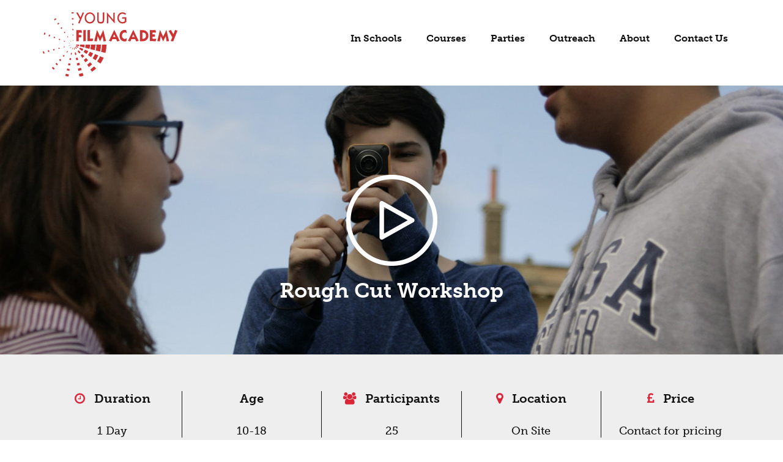

--- FILE ---
content_type: text/html; charset=UTF-8
request_url: https://www.youngfilmacademy.co.uk/product/in-schools/rough-cut-workshop/
body_size: 13516
content:
<!DOCTYPE html>
<html lang="en-GB">
<head>
	<meta charset="UTF-8" />
	<meta name='viewport' content='width=device-width, initial-scale=1, maximum-scale=1, user-scalable=no' />
	<title>Rough Cut Workshop - Young Film Academy</title>
	<meta name='robots' content='index, follow, max-image-preview:large, max-snippet:-1, max-video-preview:-1' />

	<!-- This site is optimized with the Yoast SEO plugin v26.6 - https://yoast.com/wordpress/plugins/seo/ -->
	<link rel="canonical" href="https://www.youngfilmacademy.co.uk/product/in-schools/rough-cut-workshop/" />
	<meta property="og:locale" content="en_GB" />
	<meta property="og:type" content="article" />
	<meta property="og:title" content="Rough Cut Workshop - Young Film Academy" />
	<meta property="og:url" content="https://www.youngfilmacademy.co.uk/product/in-schools/rough-cut-workshop/" />
	<meta property="og:site_name" content="Young Film Academy" />
	<meta property="article:modified_time" content="2020-09-09T17:23:58+00:00" />
	<meta property="og:image" content="https://www.youngfilmacademy.co.uk/wp-content/uploads/2019/03/rough-cut-schools-workshop-Young-Film-Academy-list-thumbnail.jpg" />
	<meta property="og:image:width" content="370" />
	<meta property="og:image:height" content="280" />
	<meta property="og:image:type" content="image/jpeg" />
	<meta name="twitter:card" content="summary_large_image" />
	<script type="application/ld+json" class="yoast-schema-graph">{"@context":"https://schema.org","@graph":[{"@type":"WebPage","@id":"https://www.youngfilmacademy.co.uk/product/in-schools/rough-cut-workshop/","url":"https://www.youngfilmacademy.co.uk/product/in-schools/rough-cut-workshop/","name":"Rough Cut Workshop - Young Film Academy","isPartOf":{"@id":"https://www.youngfilmacademy.co.uk/#website"},"primaryImageOfPage":{"@id":"https://www.youngfilmacademy.co.uk/product/in-schools/rough-cut-workshop/#primaryimage"},"image":{"@id":"https://www.youngfilmacademy.co.uk/product/in-schools/rough-cut-workshop/#primaryimage"},"thumbnailUrl":"https://www.youngfilmacademy.co.uk/wp-content/uploads/2019/03/rough-cut-schools-workshop-Young-Film-Academy-list-thumbnail.jpg","datePublished":"2019-03-27T15:00:24+00:00","dateModified":"2020-09-09T17:23:58+00:00","breadcrumb":{"@id":"https://www.youngfilmacademy.co.uk/product/in-schools/rough-cut-workshop/#breadcrumb"},"inLanguage":"en-GB","potentialAction":[{"@type":"ReadAction","target":["https://www.youngfilmacademy.co.uk/product/in-schools/rough-cut-workshop/"]}]},{"@type":"ImageObject","inLanguage":"en-GB","@id":"https://www.youngfilmacademy.co.uk/product/in-schools/rough-cut-workshop/#primaryimage","url":"https://www.youngfilmacademy.co.uk/wp-content/uploads/2019/03/rough-cut-schools-workshop-Young-Film-Academy-list-thumbnail.jpg","contentUrl":"https://www.youngfilmacademy.co.uk/wp-content/uploads/2019/03/rough-cut-schools-workshop-Young-Film-Academy-list-thumbnail.jpg","width":370,"height":280},{"@type":"BreadcrumbList","@id":"https://www.youngfilmacademy.co.uk/product/in-schools/rough-cut-workshop/#breadcrumb","itemListElement":[{"@type":"ListItem","position":1,"name":"Home","item":"https://www.youngfilmacademy.co.uk/"},{"@type":"ListItem","position":2,"name":"Shop","item":"https://www.youngfilmacademy.co.uk/shop/"},{"@type":"ListItem","position":3,"name":"Rough Cut Workshop"}]},{"@type":"WebSite","@id":"https://www.youngfilmacademy.co.uk/#website","url":"https://www.youngfilmacademy.co.uk/","name":"Young Film Academy","description":"Film making courses, events &amp; schools programmes for kids and young people","potentialAction":[{"@type":"SearchAction","target":{"@type":"EntryPoint","urlTemplate":"https://www.youngfilmacademy.co.uk/?s={search_term_string}"},"query-input":{"@type":"PropertyValueSpecification","valueRequired":true,"valueName":"search_term_string"}}],"inLanguage":"en-GB"}]}</script>
	<!-- / Yoast SEO plugin. -->


<link rel='dns-prefetch' href='//cdnjs.cloudflare.com' />
<link rel='dns-prefetch' href='//cdn.jsdelivr.net' />
<link rel='dns-prefetch' href='//use.typekit.net' />
<link rel="alternate" title="oEmbed (JSON)" type="application/json+oembed" href="https://www.youngfilmacademy.co.uk/wp-json/oembed/1.0/embed?url=https%3A%2F%2Fwww.youngfilmacademy.co.uk%2Fproduct%2Fin-schools%2Frough-cut-workshop%2F" />
<link rel="alternate" title="oEmbed (XML)" type="text/xml+oembed" href="https://www.youngfilmacademy.co.uk/wp-json/oembed/1.0/embed?url=https%3A%2F%2Fwww.youngfilmacademy.co.uk%2Fproduct%2Fin-schools%2Frough-cut-workshop%2F&#038;format=xml" />
<style id='wp-img-auto-sizes-contain-inline-css' type='text/css'>
img:is([sizes=auto i],[sizes^="auto," i]){contain-intrinsic-size:3000px 1500px}
/*# sourceURL=wp-img-auto-sizes-contain-inline-css */
</style>
<link rel='stylesheet' id='wp-block-library-css' href='https://www.youngfilmacademy.co.uk/wp-includes/css/dist/block-library/style.min.css' type='text/css' media='all' />
<link rel='stylesheet' id='wc-blocks-style-css' href='https://www.youngfilmacademy.co.uk/wp-content/plugins/woocommerce/assets/client/blocks/wc-blocks.css' type='text/css' media='all' />
<style id='global-styles-inline-css' type='text/css'>
:root{--wp--preset--aspect-ratio--square: 1;--wp--preset--aspect-ratio--4-3: 4/3;--wp--preset--aspect-ratio--3-4: 3/4;--wp--preset--aspect-ratio--3-2: 3/2;--wp--preset--aspect-ratio--2-3: 2/3;--wp--preset--aspect-ratio--16-9: 16/9;--wp--preset--aspect-ratio--9-16: 9/16;--wp--preset--color--black: #000000;--wp--preset--color--cyan-bluish-gray: #abb8c3;--wp--preset--color--white: #ffffff;--wp--preset--color--pale-pink: #f78da7;--wp--preset--color--vivid-red: #cf2e2e;--wp--preset--color--luminous-vivid-orange: #ff6900;--wp--preset--color--luminous-vivid-amber: #fcb900;--wp--preset--color--light-green-cyan: #7bdcb5;--wp--preset--color--vivid-green-cyan: #00d084;--wp--preset--color--pale-cyan-blue: #8ed1fc;--wp--preset--color--vivid-cyan-blue: #0693e3;--wp--preset--color--vivid-purple: #9b51e0;--wp--preset--gradient--vivid-cyan-blue-to-vivid-purple: linear-gradient(135deg,rgb(6,147,227) 0%,rgb(155,81,224) 100%);--wp--preset--gradient--light-green-cyan-to-vivid-green-cyan: linear-gradient(135deg,rgb(122,220,180) 0%,rgb(0,208,130) 100%);--wp--preset--gradient--luminous-vivid-amber-to-luminous-vivid-orange: linear-gradient(135deg,rgb(252,185,0) 0%,rgb(255,105,0) 100%);--wp--preset--gradient--luminous-vivid-orange-to-vivid-red: linear-gradient(135deg,rgb(255,105,0) 0%,rgb(207,46,46) 100%);--wp--preset--gradient--very-light-gray-to-cyan-bluish-gray: linear-gradient(135deg,rgb(238,238,238) 0%,rgb(169,184,195) 100%);--wp--preset--gradient--cool-to-warm-spectrum: linear-gradient(135deg,rgb(74,234,220) 0%,rgb(151,120,209) 20%,rgb(207,42,186) 40%,rgb(238,44,130) 60%,rgb(251,105,98) 80%,rgb(254,248,76) 100%);--wp--preset--gradient--blush-light-purple: linear-gradient(135deg,rgb(255,206,236) 0%,rgb(152,150,240) 100%);--wp--preset--gradient--blush-bordeaux: linear-gradient(135deg,rgb(254,205,165) 0%,rgb(254,45,45) 50%,rgb(107,0,62) 100%);--wp--preset--gradient--luminous-dusk: linear-gradient(135deg,rgb(255,203,112) 0%,rgb(199,81,192) 50%,rgb(65,88,208) 100%);--wp--preset--gradient--pale-ocean: linear-gradient(135deg,rgb(255,245,203) 0%,rgb(182,227,212) 50%,rgb(51,167,181) 100%);--wp--preset--gradient--electric-grass: linear-gradient(135deg,rgb(202,248,128) 0%,rgb(113,206,126) 100%);--wp--preset--gradient--midnight: linear-gradient(135deg,rgb(2,3,129) 0%,rgb(40,116,252) 100%);--wp--preset--font-size--small: 13px;--wp--preset--font-size--medium: 20px;--wp--preset--font-size--large: 36px;--wp--preset--font-size--x-large: 42px;--wp--preset--spacing--20: 0.44rem;--wp--preset--spacing--30: 0.67rem;--wp--preset--spacing--40: 1rem;--wp--preset--spacing--50: 1.5rem;--wp--preset--spacing--60: 2.25rem;--wp--preset--spacing--70: 3.38rem;--wp--preset--spacing--80: 5.06rem;--wp--preset--shadow--natural: 6px 6px 9px rgba(0, 0, 0, 0.2);--wp--preset--shadow--deep: 12px 12px 50px rgba(0, 0, 0, 0.4);--wp--preset--shadow--sharp: 6px 6px 0px rgba(0, 0, 0, 0.2);--wp--preset--shadow--outlined: 6px 6px 0px -3px rgb(255, 255, 255), 6px 6px rgb(0, 0, 0);--wp--preset--shadow--crisp: 6px 6px 0px rgb(0, 0, 0);}:where(.is-layout-flex){gap: 0.5em;}:where(.is-layout-grid){gap: 0.5em;}body .is-layout-flex{display: flex;}.is-layout-flex{flex-wrap: wrap;align-items: center;}.is-layout-flex > :is(*, div){margin: 0;}body .is-layout-grid{display: grid;}.is-layout-grid > :is(*, div){margin: 0;}:where(.wp-block-columns.is-layout-flex){gap: 2em;}:where(.wp-block-columns.is-layout-grid){gap: 2em;}:where(.wp-block-post-template.is-layout-flex){gap: 1.25em;}:where(.wp-block-post-template.is-layout-grid){gap: 1.25em;}.has-black-color{color: var(--wp--preset--color--black) !important;}.has-cyan-bluish-gray-color{color: var(--wp--preset--color--cyan-bluish-gray) !important;}.has-white-color{color: var(--wp--preset--color--white) !important;}.has-pale-pink-color{color: var(--wp--preset--color--pale-pink) !important;}.has-vivid-red-color{color: var(--wp--preset--color--vivid-red) !important;}.has-luminous-vivid-orange-color{color: var(--wp--preset--color--luminous-vivid-orange) !important;}.has-luminous-vivid-amber-color{color: var(--wp--preset--color--luminous-vivid-amber) !important;}.has-light-green-cyan-color{color: var(--wp--preset--color--light-green-cyan) !important;}.has-vivid-green-cyan-color{color: var(--wp--preset--color--vivid-green-cyan) !important;}.has-pale-cyan-blue-color{color: var(--wp--preset--color--pale-cyan-blue) !important;}.has-vivid-cyan-blue-color{color: var(--wp--preset--color--vivid-cyan-blue) !important;}.has-vivid-purple-color{color: var(--wp--preset--color--vivid-purple) !important;}.has-black-background-color{background-color: var(--wp--preset--color--black) !important;}.has-cyan-bluish-gray-background-color{background-color: var(--wp--preset--color--cyan-bluish-gray) !important;}.has-white-background-color{background-color: var(--wp--preset--color--white) !important;}.has-pale-pink-background-color{background-color: var(--wp--preset--color--pale-pink) !important;}.has-vivid-red-background-color{background-color: var(--wp--preset--color--vivid-red) !important;}.has-luminous-vivid-orange-background-color{background-color: var(--wp--preset--color--luminous-vivid-orange) !important;}.has-luminous-vivid-amber-background-color{background-color: var(--wp--preset--color--luminous-vivid-amber) !important;}.has-light-green-cyan-background-color{background-color: var(--wp--preset--color--light-green-cyan) !important;}.has-vivid-green-cyan-background-color{background-color: var(--wp--preset--color--vivid-green-cyan) !important;}.has-pale-cyan-blue-background-color{background-color: var(--wp--preset--color--pale-cyan-blue) !important;}.has-vivid-cyan-blue-background-color{background-color: var(--wp--preset--color--vivid-cyan-blue) !important;}.has-vivid-purple-background-color{background-color: var(--wp--preset--color--vivid-purple) !important;}.has-black-border-color{border-color: var(--wp--preset--color--black) !important;}.has-cyan-bluish-gray-border-color{border-color: var(--wp--preset--color--cyan-bluish-gray) !important;}.has-white-border-color{border-color: var(--wp--preset--color--white) !important;}.has-pale-pink-border-color{border-color: var(--wp--preset--color--pale-pink) !important;}.has-vivid-red-border-color{border-color: var(--wp--preset--color--vivid-red) !important;}.has-luminous-vivid-orange-border-color{border-color: var(--wp--preset--color--luminous-vivid-orange) !important;}.has-luminous-vivid-amber-border-color{border-color: var(--wp--preset--color--luminous-vivid-amber) !important;}.has-light-green-cyan-border-color{border-color: var(--wp--preset--color--light-green-cyan) !important;}.has-vivid-green-cyan-border-color{border-color: var(--wp--preset--color--vivid-green-cyan) !important;}.has-pale-cyan-blue-border-color{border-color: var(--wp--preset--color--pale-cyan-blue) !important;}.has-vivid-cyan-blue-border-color{border-color: var(--wp--preset--color--vivid-cyan-blue) !important;}.has-vivid-purple-border-color{border-color: var(--wp--preset--color--vivid-purple) !important;}.has-vivid-cyan-blue-to-vivid-purple-gradient-background{background: var(--wp--preset--gradient--vivid-cyan-blue-to-vivid-purple) !important;}.has-light-green-cyan-to-vivid-green-cyan-gradient-background{background: var(--wp--preset--gradient--light-green-cyan-to-vivid-green-cyan) !important;}.has-luminous-vivid-amber-to-luminous-vivid-orange-gradient-background{background: var(--wp--preset--gradient--luminous-vivid-amber-to-luminous-vivid-orange) !important;}.has-luminous-vivid-orange-to-vivid-red-gradient-background{background: var(--wp--preset--gradient--luminous-vivid-orange-to-vivid-red) !important;}.has-very-light-gray-to-cyan-bluish-gray-gradient-background{background: var(--wp--preset--gradient--very-light-gray-to-cyan-bluish-gray) !important;}.has-cool-to-warm-spectrum-gradient-background{background: var(--wp--preset--gradient--cool-to-warm-spectrum) !important;}.has-blush-light-purple-gradient-background{background: var(--wp--preset--gradient--blush-light-purple) !important;}.has-blush-bordeaux-gradient-background{background: var(--wp--preset--gradient--blush-bordeaux) !important;}.has-luminous-dusk-gradient-background{background: var(--wp--preset--gradient--luminous-dusk) !important;}.has-pale-ocean-gradient-background{background: var(--wp--preset--gradient--pale-ocean) !important;}.has-electric-grass-gradient-background{background: var(--wp--preset--gradient--electric-grass) !important;}.has-midnight-gradient-background{background: var(--wp--preset--gradient--midnight) !important;}.has-small-font-size{font-size: var(--wp--preset--font-size--small) !important;}.has-medium-font-size{font-size: var(--wp--preset--font-size--medium) !important;}.has-large-font-size{font-size: var(--wp--preset--font-size--large) !important;}.has-x-large-font-size{font-size: var(--wp--preset--font-size--x-large) !important;}
/*# sourceURL=global-styles-inline-css */
</style>

<style id='classic-theme-styles-inline-css' type='text/css'>
/*! This file is auto-generated */
.wp-block-button__link{color:#fff;background-color:#32373c;border-radius:9999px;box-shadow:none;text-decoration:none;padding:calc(.667em + 2px) calc(1.333em + 2px);font-size:1.125em}.wp-block-file__button{background:#32373c;color:#fff;text-decoration:none}
/*# sourceURL=/wp-includes/css/classic-themes.min.css */
</style>
<link rel='stylesheet' id='kk-star-ratings-css' href='https://www.youngfilmacademy.co.uk/wp-content/plugins/kk-star-ratings/src/core/public/css/kk-star-ratings.min.css' type='text/css' media='all' />
<style id='woocommerce-inline-inline-css' type='text/css'>
.woocommerce form .form-row .required { visibility: visible; }
/*# sourceURL=woocommerce-inline-inline-css */
</style>
<link rel='stylesheet' id='animate-css-css' href='https://cdnjs.cloudflare.com/ajax/libs/animate.css/3.5.2/animate.min.css' type='text/css' media='all' />
<link rel='stylesheet' id='fontawesome-css-css' href='https://cdnjs.cloudflare.com/ajax/libs/font-awesome/6.5.1/css/all.min.css' type='text/css' media='all' />
<link rel='stylesheet' id='fontawesome-css-old-css' href='https://cdnjs.cloudflare.com/ajax/libs/font-awesome/4.7.0/css/font-awesome.min.css' type='text/css' media='all' />
<link rel='stylesheet' id='bootstrap-grid-css' href='https://www.youngfilmacademy.co.uk/wp-content/themes/young-film-academy/css/bootstrap.min.css' type='text/css' media='all' />
<link rel='stylesheet' id='slick-css-css' href='https://cdnjs.cloudflare.com/ajax/libs/slick-carousel/1.7.1/slick.min.css' type='text/css' media='all' />
<link rel='stylesheet' id='slick-theme-css-css' href='https://cdnjs.cloudflare.com/ajax/libs/slick-carousel/1.7.1/slick-theme.min.css' type='text/css' media='all' />
<link rel='stylesheet' id='google-fonts-css' href='https://use.typekit.net/qrp5qwc.css' type='text/css' media='all' />
<link rel='stylesheet' id='beefup-css-css' href='https://www.youngfilmacademy.co.uk/wp-content/themes/young-film-academy/css/jquery.beefup.min.css' type='text/css' media='all' />
<link rel='stylesheet' id='fancybox-css-css' href='https://cdn.jsdelivr.net/gh/fancyapps/fancybox@3.5.2/dist/jquery.fancybox.min.css' type='text/css' media='all' />
<link rel='stylesheet' id='datepicker-css-css' href='https://www.youngfilmacademy.co.uk/wp-content/themes/young-film-academy/css/datepicker.min.css' type='text/css' media='all' />
<link rel='stylesheet' id='style-css' href='https://www.youngfilmacademy.co.uk/wp-content/themes/young-film-academy/style.css' type='text/css' media='all' />
<link rel='stylesheet' id='layout-css' href='https://www.youngfilmacademy.co.uk/wp-content/themes/young-film-academy/css/layout.css' type='text/css' media='all' />
<script type="text/javascript" src="https://www.youngfilmacademy.co.uk/wp-includes/js/jquery/jquery.min.js" id="jquery-core-js"></script>
<script type="text/javascript" src="https://www.youngfilmacademy.co.uk/wp-includes/js/jquery/jquery-migrate.min.js" id="jquery-migrate-js"></script>
<script type="text/javascript" src="https://www.youngfilmacademy.co.uk/wp-content/plugins/woocommerce/assets/js/jquery-blockui/jquery.blockUI.min.js" id="wc-jquery-blockui-js" defer="defer" data-wp-strategy="defer"></script>
<script type="text/javascript" id="wc-add-to-cart-js-extra">
/* <![CDATA[ */
var wc_add_to_cart_params = {"ajax_url":"/wp-admin/admin-ajax.php","wc_ajax_url":"/?wc-ajax=%%endpoint%%","i18n_view_cart":"View basket","cart_url":"https://www.youngfilmacademy.co.uk/basket/","is_cart":"","cart_redirect_after_add":"no"};
//# sourceURL=wc-add-to-cart-js-extra
/* ]]> */
</script>
<script type="text/javascript" src="https://www.youngfilmacademy.co.uk/wp-content/plugins/woocommerce/assets/js/frontend/add-to-cart.min.js" id="wc-add-to-cart-js" defer="defer" data-wp-strategy="defer"></script>
<script type="text/javascript" id="wc-single-product-js-extra">
/* <![CDATA[ */
var wc_single_product_params = {"i18n_required_rating_text":"Please select a rating","i18n_rating_options":["1 of 5 stars","2 of 5 stars","3 of 5 stars","4 of 5 stars","5 of 5 stars"],"i18n_product_gallery_trigger_text":"View full-screen image gallery","review_rating_required":"yes","flexslider":{"rtl":false,"animation":"slide","smoothHeight":true,"directionNav":false,"controlNav":"thumbnails","slideshow":false,"animationSpeed":500,"animationLoop":false,"allowOneSlide":false},"zoom_enabled":"","zoom_options":[],"photoswipe_enabled":"","photoswipe_options":{"shareEl":false,"closeOnScroll":false,"history":false,"hideAnimationDuration":0,"showAnimationDuration":0},"flexslider_enabled":""};
//# sourceURL=wc-single-product-js-extra
/* ]]> */
</script>
<script type="text/javascript" src="https://www.youngfilmacademy.co.uk/wp-content/plugins/woocommerce/assets/js/frontend/single-product.min.js" id="wc-single-product-js" defer="defer" data-wp-strategy="defer"></script>
<script type="text/javascript" src="https://www.youngfilmacademy.co.uk/wp-content/plugins/woocommerce/assets/js/js-cookie/js.cookie.min.js" id="wc-js-cookie-js" defer="defer" data-wp-strategy="defer"></script>
<script type="text/javascript" id="woocommerce-js-extra">
/* <![CDATA[ */
var woocommerce_params = {"ajax_url":"/wp-admin/admin-ajax.php","wc_ajax_url":"/?wc-ajax=%%endpoint%%","i18n_password_show":"Show password","i18n_password_hide":"Hide password"};
//# sourceURL=woocommerce-js-extra
/* ]]> */
</script>
<script type="text/javascript" src="https://www.youngfilmacademy.co.uk/wp-content/plugins/woocommerce/assets/js/frontend/woocommerce.min.js" id="woocommerce-js" defer="defer" data-wp-strategy="defer"></script>
<link rel="https://api.w.org/" href="https://www.youngfilmacademy.co.uk/wp-json/" /><link rel="alternate" title="JSON" type="application/json" href="https://www.youngfilmacademy.co.uk/wp-json/wp/v2/product/243" /><script>readMoreArgs = []</script><script type="text/javascript">
				EXPM_VERSION=3.55;EXPM_AJAX_URL='https://www.youngfilmacademy.co.uk/wp-admin/admin-ajax.php';
			function yrmAddEvent(element, eventName, fn) {
				if (element.addEventListener)
					element.addEventListener(eventName, fn, false);
				else if (element.attachEvent)
					element.attachEvent('on' + eventName, fn);
			}
			</script><script>
	function expand(param) {
		param.style.display = (param.style.display == "none") ? "block" : "none";
	}
	function read_toggle(id, more, less) {
		el = document.getElementById("readlink" + id);
		el.innerHTML = (el.innerHTML == more) ? less : more;
		expand(document.getElementById("read" + id));
	}
	</script><meta name="tec-api-version" content="v1"><meta name="tec-api-origin" content="https://www.youngfilmacademy.co.uk"><link rel="alternate" href="https://www.youngfilmacademy.co.uk/wp-json/tribe/events/v1/" /><style type="text/css">dd ul.bulleted {  float:none;clear:both; }</style>	<noscript><style>.woocommerce-product-gallery{ opacity: 1 !important; }</style></noscript>
	<link rel="icon" href="https://www.youngfilmacademy.co.uk/wp-content/uploads/2019/03/favicon-100x100.png" sizes="32x32" />
<link rel="icon" href="https://www.youngfilmacademy.co.uk/wp-content/uploads/2019/03/favicon.png" sizes="192x192" />
<link rel="apple-touch-icon" href="https://www.youngfilmacademy.co.uk/wp-content/uploads/2019/03/favicon.png" />
<meta name="msapplication-TileImage" content="https://www.youngfilmacademy.co.uk/wp-content/uploads/2019/03/favicon.png" />
<style type="text/css">

*[id^='readlink'] {
 font-weight: normal;
 color: #000000;
 background: #ffffff;
 padding: 0px;
 border-bottom: 1px solid #000000;
 -webkit-box-shadow: none !important;
 box-shadow: none !important;
 -webkit-transition: none !important;
}

*[id^='readlink']:hover {
 font-weight: normal;
 color: #191919;
 padding: 0px;
 border-bottom: 1px solid #000000;
}

*[id^='readlink']:focus {
 outline: none;
 color: #000000;
}

</style>
		<style type="text/css" id="wp-custom-css">
			.footer {
    margin-bottom: -45px !important;
}		</style>
			<!-- Global site tag (gtag.js) - Google Analytics -->
	<script async src="https://www.googletagmanager.com/gtag/js?id=UA-140820545-1"></script>
	<script>
	  window.dataLayer = window.dataLayer || [];
	  function gtag(){dataLayer.push(arguments);}
	  gtag('js', new Date());
	  gtag('config', 'UA-140820545-1');
	</script>
	<!-- Global site tag (gtag.js) - Google Ads: 1000560313 -->
	<script async src="https://www.googletagmanager.com/gtag/js?id=AW-1000560313"></script>
	<script>
	  window.dataLayer = window.dataLayer || [];
	  function gtag(){dataLayer.push(arguments);}
	  gtag('js', new Date());

	  gtag('config', 'AW-1000560313');
	</script>
	<!-- Event snippet for Scott - outbound click 1 conversion page In your html page, add the snippet and call gtag_report_conversion when someone clicks on the chosen link or button. --> <script> function gtag_report_conversion(url) { var callback = function () { if (typeof(url) != 'undefined') { window.location = url; } }; gtag('event', 'conversion', { 'send_to': 'AW-1000560313/pijLCKnixogYELmtjd0D', 'event_callback': callback }); return false; } </script>
	<!-- Google tag (gtag.js) --> <script async src="https://www.googletagmanager.com/gtag/js?id=AW-1000560313"></script> <script> window.dataLayer = window.dataLayer || []; function gtag(){dataLayer.push(arguments);} gtag('js', new Date()); gtag('config', 'AW-1000560313'); </script>
		<link rel='stylesheet' id='gforms_reset_css-css' href='https://www.youngfilmacademy.co.uk/wp-content/plugins/gravityforms-master/css/formreset.min.css' type='text/css' media='all' />
<link rel='stylesheet' id='gforms_datepicker_css-css' href='https://www.youngfilmacademy.co.uk/wp-content/plugins/gravityforms-master/css/datepicker.min.css' type='text/css' media='all' />
<link rel='stylesheet' id='gforms_formsmain_css-css' href='https://www.youngfilmacademy.co.uk/wp-content/plugins/gravityforms-master/css/formsmain.min.css' type='text/css' media='all' />
<link rel='stylesheet' id='gforms_ready_class_css-css' href='https://www.youngfilmacademy.co.uk/wp-content/plugins/gravityforms-master/css/readyclass.min.css' type='text/css' media='all' />
<link rel='stylesheet' id='gforms_browsers_css-css' href='https://www.youngfilmacademy.co.uk/wp-content/plugins/gravityforms-master/css/browsers.min.css' type='text/css' media='all' />
</head>
<body data-rsssl=1 class="wp-singular product-template-default single single-product postid-243 wp-theme-young-film-academy theme-young-film-academy woocommerce woocommerce-page woocommerce-no-js tribe-no-js page-template-young-film-academy">
<header class="header" role="banner">
	<div class="container">
		<div class="row">
			<div class="col-xs-12">
				<div class="logo">
					<a href="https://www.youngfilmacademy.co.uk">
						<img alt="Young Film Academy Logo" class="img-logo" src="https://www.youngfilmacademy.co.uk/wp-content/uploads/2019/03/yfa-logo.svg" />
					</a>
				</div>
				<nav class="menu" role="navigation">
					<div class="menu-main-navigation-container"><ul id="menu-main-navigation" class="menu"><li id="menu-item-42" class="menu-item menu-item-type-post_type menu-item-object-page menu-item-42"><a href="https://www.youngfilmacademy.co.uk/in-schools/">In Schools</a></li>
<li id="menu-item-41" class="menu-item menu-item-type-post_type menu-item-object-page menu-item-41"><a href="https://www.youngfilmacademy.co.uk/courses/">Courses</a></li>
<li id="menu-item-44" class="menu-item menu-item-type-post_type menu-item-object-page menu-item-44"><a href="https://www.youngfilmacademy.co.uk/parties/">Parties</a></li>
<li id="menu-item-43" class="menu-item menu-item-type-post_type menu-item-object-page menu-item-43"><a href="https://www.youngfilmacademy.co.uk/outreach/">Outreach</a></li>
<li id="menu-item-40" class="menu-item menu-item-type-post_type menu-item-object-page menu-item-40"><a href="https://www.youngfilmacademy.co.uk/about/">About</a></li>
<li id="menu-item-1375" class="menu-item menu-item-type-post_type menu-item-object-page menu-item-1375"><a href="https://www.youngfilmacademy.co.uk/contact-us/">Contact Us</a></li>
</ul></div>				</nav>
			</div>
		</div>
	</div>
	<div class="hamburger" id="hamburger-12">
		<span class="line"></span>
		<span class="line"></span>
		<span class="line"></span>
	</div>
</header>

	            
         
            <div class="video-banner">
                <video src="https://www.youngfilmacademy.co.uk/wp-content/uploads/2019/05/One-Day-Film-School-promo.mp4" poster="https://www.youngfilmacademy.co.uk/wp-content/uploads/2019/03/ROUGH-CUT-WORKSHOP-SCHOOLS-Young-Film-Academy-Video-Banner.jpg"></video>
                <div class="overlay-title">
                    <p>Rough Cut Workshop</p>
                </div>
                <div class="play-button">
                    <img alt="Play video" src="/wp-content/themes/young-film-academy/images/play-button.png" />
                </div>
            </div>

        
            
        
            <div class="quick-info-block" id="sticky-item">
                <div class="container">
                    <div class="row">
                        <div class="col-xs-12 quick-info-items">
                                                            <div class="item">
                                    <div class="title">
                                        <i class="fa fa-clock-o" aria-hidden="true"></i> Duration
                                    </div>
                                    <div class="text">
                                        1 Day                                    </div>
                                </div>
                                                                                        <div class="item">
                                    <div class="title">
                                        Age
                                    </div>
                                    <div class="text">
                                        10-18                                    </div>
                                </div>
                                                                                        <div class="item">
                                    <div class="title">
                                        <i class="fa fa-users" aria-hidden="true"></i> Participants
                                    </div>
                                    <div class="text">
                                        25                                    </div>
                                </div>
                                                                                        <div class="item">
                                    <div class="title">
                                        <i class="fa fa-map-marker" aria-hidden="true"></i> Location
                                    </div>
                                    <div class="text">
                                        On Site                                    </div>
                                </div>
                                                                                        <div class="item">
                                    <div class="title">
                                        <i class="fa fa-gbp" aria-hidden="true"></i> Price
                                    </div>
                                    <div class="text">
                                        Contact for pricing                                    </div>
                                </div>
                                                    </div>
                    </div>
                </div>
                            </div>

        
            
        
            <div class="single-column-text-block">
                <div class="container">
                    <div class="row">
                        <div class="col-xs-12">
                            <h2>ABOUT</h2>
<p>The Rough Cut Workshop offers a practical introduction to filmmaking for smaller groups of students in schools (up to 25 students). Run by professionals currently working in the film industry, the Rough Cut Workshop focusses on the creative skills and choices necessary to filmmaking. Students get the inside track on how images are used to tell stories, and how the visual choices a filmmaker makes impact the viewer. Students learn in the best way possible &#8211; by getting behind the camera themselves!</p>
<p>The morning sessions include an introduction to careers in filmmaking, followed by dynamic exercises in screenwriting, in-camera editing and camera operation. The afternoon sees students working in teams to complete a short film, each film receiving feedback and the chance to win a coveted Best Film Award!</p>
                        </div>
                    </div>
                </div>
            </div>

        
            
        
            <div class="gallery-block">
                <div class="container">
                                            <div class="row">
                                                            <div class="col-xs-6 col-sm-4 col-md-3 item">
                                    <a href="https://www.youngfilmacademy.co.uk/wp-content/uploads/2019/03/Young_Film_Academy_Schools_Rough-Cut-Workshops_1-800x600.jpg" name="gallery link" data-fancybox="gallery">
                                        <img width="250" height="188" src="https://www.youngfilmacademy.co.uk/wp-content/uploads/2019/03/Young_Film_Academy_Schools_Rough-Cut-Workshops_1-250x188.jpg" class="attachment-gallery-thumb size-gallery-thumb" alt="" decoding="async" srcset="https://www.youngfilmacademy.co.uk/wp-content/uploads/2019/03/Young_Film_Academy_Schools_Rough-Cut-Workshops_1-250x188.jpg 250w, https://www.youngfilmacademy.co.uk/wp-content/uploads/2019/03/Young_Film_Academy_Schools_Rough-Cut-Workshops_1-300x225.jpg 300w, https://www.youngfilmacademy.co.uk/wp-content/uploads/2019/03/Young_Film_Academy_Schools_Rough-Cut-Workshops_1-768x576.jpg 768w, https://www.youngfilmacademy.co.uk/wp-content/uploads/2019/03/Young_Film_Academy_Schools_Rough-Cut-Workshops_1-720x540.jpg 720w, https://www.youngfilmacademy.co.uk/wp-content/uploads/2019/03/Young_Film_Academy_Schools_Rough-Cut-Workshops_1-100x75.jpg 100w, https://www.youngfilmacademy.co.uk/wp-content/uploads/2019/03/Young_Film_Academy_Schools_Rough-Cut-Workshops_1-600x450.jpg 600w, https://www.youngfilmacademy.co.uk/wp-content/uploads/2019/03/Young_Film_Academy_Schools_Rough-Cut-Workshops_1.jpg 800w" sizes="(max-width: 250px) 100vw, 250px" />                                    </a>
                                </div>
                                                            <div class="col-xs-6 col-sm-4 col-md-3 item">
                                    <a href="https://www.youngfilmacademy.co.uk/wp-content/uploads/2019/03/Young_Film_Academy_Schools_Rough-Cut-Workshops_3-800x600.jpg" name="gallery link" data-fancybox="gallery">
                                        <img width="250" height="188" src="https://www.youngfilmacademy.co.uk/wp-content/uploads/2019/03/Young_Film_Academy_Schools_Rough-Cut-Workshops_3-250x188.jpg" class="attachment-gallery-thumb size-gallery-thumb" alt="" decoding="async" srcset="https://www.youngfilmacademy.co.uk/wp-content/uploads/2019/03/Young_Film_Academy_Schools_Rough-Cut-Workshops_3-250x188.jpg 250w, https://www.youngfilmacademy.co.uk/wp-content/uploads/2019/03/Young_Film_Academy_Schools_Rough-Cut-Workshops_3-300x225.jpg 300w, https://www.youngfilmacademy.co.uk/wp-content/uploads/2019/03/Young_Film_Academy_Schools_Rough-Cut-Workshops_3-768x576.jpg 768w, https://www.youngfilmacademy.co.uk/wp-content/uploads/2019/03/Young_Film_Academy_Schools_Rough-Cut-Workshops_3-720x540.jpg 720w, https://www.youngfilmacademy.co.uk/wp-content/uploads/2019/03/Young_Film_Academy_Schools_Rough-Cut-Workshops_3-100x75.jpg 100w, https://www.youngfilmacademy.co.uk/wp-content/uploads/2019/03/Young_Film_Academy_Schools_Rough-Cut-Workshops_3-600x450.jpg 600w, https://www.youngfilmacademy.co.uk/wp-content/uploads/2019/03/Young_Film_Academy_Schools_Rough-Cut-Workshops_3.jpg 800w" sizes="(max-width: 250px) 100vw, 250px" />                                    </a>
                                </div>
                                                            <div class="col-xs-6 col-sm-4 col-md-3 item">
                                    <a href="https://www.youngfilmacademy.co.uk/wp-content/uploads/2019/03/Young_Film_Academy_Schools_Rough-Cut-Workshops_4-800x600.jpg" name="gallery link" data-fancybox="gallery">
                                        <img width="250" height="188" src="https://www.youngfilmacademy.co.uk/wp-content/uploads/2019/03/Young_Film_Academy_Schools_Rough-Cut-Workshops_4-250x188.jpg" class="attachment-gallery-thumb size-gallery-thumb" alt="" decoding="async" srcset="https://www.youngfilmacademy.co.uk/wp-content/uploads/2019/03/Young_Film_Academy_Schools_Rough-Cut-Workshops_4-250x188.jpg 250w, https://www.youngfilmacademy.co.uk/wp-content/uploads/2019/03/Young_Film_Academy_Schools_Rough-Cut-Workshops_4-300x225.jpg 300w, https://www.youngfilmacademy.co.uk/wp-content/uploads/2019/03/Young_Film_Academy_Schools_Rough-Cut-Workshops_4-768x576.jpg 768w, https://www.youngfilmacademy.co.uk/wp-content/uploads/2019/03/Young_Film_Academy_Schools_Rough-Cut-Workshops_4-720x540.jpg 720w, https://www.youngfilmacademy.co.uk/wp-content/uploads/2019/03/Young_Film_Academy_Schools_Rough-Cut-Workshops_4-100x75.jpg 100w, https://www.youngfilmacademy.co.uk/wp-content/uploads/2019/03/Young_Film_Academy_Schools_Rough-Cut-Workshops_4-600x450.jpg 600w, https://www.youngfilmacademy.co.uk/wp-content/uploads/2019/03/Young_Film_Academy_Schools_Rough-Cut-Workshops_4.jpg 800w" sizes="(max-width: 250px) 100vw, 250px" />                                    </a>
                                </div>
                                                            <div class="col-xs-6 col-sm-4 col-md-3 item">
                                    <a href="https://www.youngfilmacademy.co.uk/wp-content/uploads/2019/03/Young_Film_Academy_Schools_Rough-Cut-Workshops_5-800x600.jpg" name="gallery link" data-fancybox="gallery">
                                        <img width="250" height="188" src="https://www.youngfilmacademy.co.uk/wp-content/uploads/2019/03/Young_Film_Academy_Schools_Rough-Cut-Workshops_5-250x188.jpg" class="attachment-gallery-thumb size-gallery-thumb" alt="" decoding="async" loading="lazy" srcset="https://www.youngfilmacademy.co.uk/wp-content/uploads/2019/03/Young_Film_Academy_Schools_Rough-Cut-Workshops_5-250x188.jpg 250w, https://www.youngfilmacademy.co.uk/wp-content/uploads/2019/03/Young_Film_Academy_Schools_Rough-Cut-Workshops_5-300x225.jpg 300w, https://www.youngfilmacademy.co.uk/wp-content/uploads/2019/03/Young_Film_Academy_Schools_Rough-Cut-Workshops_5-768x576.jpg 768w, https://www.youngfilmacademy.co.uk/wp-content/uploads/2019/03/Young_Film_Academy_Schools_Rough-Cut-Workshops_5-720x540.jpg 720w, https://www.youngfilmacademy.co.uk/wp-content/uploads/2019/03/Young_Film_Academy_Schools_Rough-Cut-Workshops_5-100x75.jpg 100w, https://www.youngfilmacademy.co.uk/wp-content/uploads/2019/03/Young_Film_Academy_Schools_Rough-Cut-Workshops_5-600x450.jpg 600w, https://www.youngfilmacademy.co.uk/wp-content/uploads/2019/03/Young_Film_Academy_Schools_Rough-Cut-Workshops_5.jpg 800w" sizes="auto, (max-width: 250px) 100vw, 250px" />                                    </a>
                                </div>
                                                    </div>
                                    </div>
            </div>

        
            
        
            <div class="container two-column-content">
                <div class="row">
                    <div class="col-xs-12">
                        <h2></h2>
                    </div>
                </div>
                <div class="row">
                    <div class="col-sm-6">
                        <h2><strong>IDEAL FOR</strong></h2>
<ul>
<li>Media Studies groups</li>
<li>Autumn term bonding for new intake</li>
<li>General Studies programme</li>
<li>Cross year group team-building</li>
<li>Arts weeks/festivals</li>
<li>Enrichment weeks</li>
<li>Summer post-exam period</li>
<li>Off-curriculum weeks</li>
<li>Recreation/educational weekend activity for boarders</li>
</ul>
<h2></h2>
<h2><strong>KEY SKILLS</strong></h2>
<ul>
<li>Working with Others</li>
<li>Communication</li>
<li>Problem solving</li>
</ul>
                    </div>
                    <div class="col-sm-6">
                        <h2><strong>COURSE REQUIREMENTS</strong></h2>
<p>We conduct The Rough Cut Workshop on school campus and bring along all the equipment to give the students a truly hands-on experience. The practical requirements for the school are:</p>
<ol>
<li>One space large enough to accommodate all participants</li>
<li>Photocopying/printing</li>
<li>Pens/pencils</li>
<li>Staff presence throughout the day</li>
</ol>
                    </div>
                </div>
            </div>

        
            
        
            <div class="testimonial-block">
                <div class="container">
                    <div class="row">

                                                    <div class="col-xs-12">
                                <h2>WHAT PEOPLE SAY ABOUT US</h2>
                            </div>
                            <div class="col-xs-12">
                                <i class="fa fa-quote-left quote-icon" aria-hidden="true"></i>
                                <div class="testimonial-carousel">
                                                                           <div class="item">
                                            <div class="inner">
                                                <p><span class="">This was a day of outstanding film education, led by a knowledgeable and expert tutor who communicated his enthusiasm to the pupils very effectively.  The day was fast-paced, with a variety of theory and practical exercises that quickly gave our students confidence in their ability to construct a visual narrative.  The results were outstanding, and the final showing of the 10-shot films took on a real festival atmosphere.  </span><strong class="">This was first-rate teaching, and hugely enjoyable.</strong></p>
                                                <div class="title">
                                                    Marlborough College                                                </div>
                                                                                            </div>
                                        </div>
                                                                           <div class="item">
                                            <div class="inner">
                                                <p><span class="">We had a lovely day and the boys thoroughly enjoyed themselves. The day always zings along and the chaps are instantly captured by the </span><strong class="">mix of film clip examples, practical activities and anecdotes from behind the scenes of the movie world</strong><span class="">. I have now seen the presentation three years in succession and still love every minute of it.</span></p>
                                                <div class="title">
                                                    Summer Fields                                                </div>
                                                                                            </div>
                                        </div>
                                                                           <div class="item">
                                            <div class="inner">
                                                <p><span class="">For the third year running the YFA have provided an excellent day&#8217;s activities.</span><strong class=""> The pupils were hooked immediately and all had an active part to play</strong><span class=""> in the creation of their 10 shot films.</span></p>
                                                <div class="title">
                                                    Harrow School                                                </div>
                                                                                            </div>
                                        </div>
                                                                           <div class="item">
                                            <div class="inner">
                                                <p>Young Film Academy was <strong class="">perfect for our introductory Sixth Form weekend</strong>.  The silent-film format challenged the pupils to think beyond their usual expectations of making short videos on their phones.  Having to break down their films into individual scenes pushed them to think in greater depth about what they were doing and encouraged them to work together more effectively.  It was very satisfying as a teacher to see pupils that had only just met creating some very sophisticated and clever films in such a short space of time.</p>
                                                <div class="title">
                                                    St Edward&#8217;s School                                                </div>
                                                                                            </div>
                                        </div>
                                                                           <div class="item">
                                            <div class="inner">
                                                <p><span class="">Our students really enjoyed the Rough Cut workshops. The tutor was excellent and </span><strong class="">the award for best film at the Oscar ceremony at the end of the day provoked a good deal of enthusiastic debate.</strong><span class=""> We are certainly planning more Young Film Academy workshops next June for the fifth consecutive year. Highly recommended.</span></p>
                                                <div class="title">
                                                    University College School                                                </div>
                                                                                            </div>
                                        </div>
                                                                    </div>
                            </div>
                                                                    </div>
                </div>
            </div>

        
            
                    
            <a class="anchor-link" name="form"></a>
            <br clear="both" />
            <div class="enquiry-form">
                <div class="container">
                    <div class="row">
                        <div class="col-xs-12 top-text">
                            <h2>CONTACT US</h2>
                            <p></p>
                        </div>
                    </div>
                    <div class="row">
                        <div class="col-xs-12">
                                                        
                <div class='gf_browser_chrome gform_wrapper' id='gform_wrapper_16' ><a id='gf_16' class='gform_anchor' ></a><form method='post' enctype='multipart/form-data'  id='gform_16'  action='/product/in-schools/rough-cut-workshop/#gf_16'>
                        <div class='gform_body'><ul id='gform_fields_16' class='gform_fields top_label form_sublabel_below description_below'><li id='field_16_1' class='gfield field_sublabel_below field_description_below gfield_visibility_visible' ><label class='gfield_label' for='input_16_1' >Date of interest</label><div class='ginput_container ginput_container_date'>
                            <input name='input_1' id='input_16_1' type='text' value='' class='datepicker medium dmy datepicker_with_icon' tabindex='1'  />
                        </div>
                        <input type='hidden' id='gforms_calendar_icon_input_16_1' class='gform_hidden' value='https://www.youngfilmacademy.co.uk/wp-content/plugins/gravityforms-master/images/calendar.png'/></li><li id='field_16_8' class='gfield gfield_contains_required field_sublabel_below field_description_below gfield_visibility_visible' ><label class='gfield_label' for='input_16_8' >Age of Students<span class='gfield_required'>*</span></label><div class='ginput_container ginput_container_select'><select name='input_8' id='input_16_8'  class='medium gfield_select' tabindex='2'  aria-required="true" aria-invalid="false"><option value='10-13' >10-13</option><option value='13 - 18' >13 - 18</option></select></div></li><li id='field_16_21' class='gfield gfield_contains_required field_sublabel_below field_description_below gfield_visibility_visible' ><label class='gfield_label' for='input_16_21' >Approximate number of pupils participating<span class='gfield_required'>*</span></label><div class='ginput_container ginput_container_text'><input name='input_21' id='input_16_21' type='text' value='' class='medium'  tabindex='3'   aria-required="true" aria-invalid="false" /></div></li><li id='field_16_10' class='gfield field_sublabel_below field_description_below gfield_visibility_visible' ><label class='gfield_label' for='input_16_10' >Location</label><div class='ginput_container ginput_container_select'><select name='input_10' id='input_16_10'  class='medium gfield_select' tabindex='4'   aria-invalid="false"><option value='0 - 35 miles from London' >0 - 35 miles from London</option><option value='35+ miles from London' >35+ miles from London</option></select></div></li><li id='field_16_18' class='gfield gfield_contains_required field_sublabel_below field_description_below gfield_visibility_visible' ><label class='gfield_label' for='input_16_18' >Name of School<span class='gfield_required'>*</span></label><div class='ginput_container ginput_container_text'><input name='input_18' id='input_16_18' type='text' value='' class='medium'  tabindex='5'   aria-required="true" aria-invalid="false" /></div></li><li id='field_16_15' class='gfield gfield_contains_required field_sublabel_below field_description_below gfield_visibility_visible' ><label class='gfield_label gfield_label_before_complex' for='input_16_15_3' >Your name<span class='gfield_required'>*</span></label><div class='ginput_complex ginput_container no_prefix has_first_name no_middle_name has_last_name no_suffix gf_name_has_2 ginput_container_name gfield_trigger_change' id='input_16_15'>
                            
                            <span id='input_16_15_3_container' class='name_first' >
                                                    <input type='text' name='input_15.3' id='input_16_15_3' value='' aria-label='First name' tabindex='7'  aria-required="true" aria-invalid="false" />
                                                    <label for='input_16_15_3' >First</label>
                                                </span>
                            
                            <span id='input_16_15_6_container' class='name_last' >
                                                    <input type='text' name='input_15.6' id='input_16_15_6' value='' aria-label='Last name' tabindex='9'  aria-required="true" aria-invalid="false" />
                                                    <label for='input_16_15_6' >Last</label>
                                                </span>
                            
                        </div></li><li id='field_16_14' class='gfield gfield_contains_required field_sublabel_below field_description_below gfield_visibility_visible' ><label class='gfield_label gfield_label_before_complex' for='input_16_14' >Your email<span class='gfield_required'>*</span></label><div class='ginput_complex ginput_container ginput_container_email' id='input_16_14_container'>
                                <span id='input_16_14_1_container' class='ginput_left'>
                                    <input class='' type='email' name='input_14' id='input_16_14' value='' tabindex='11'    aria-required="true" aria-invalid="false"/>
                                    <label for='input_16_14' >Enter Email</label>
                                </span>
                                <span id='input_16_14_2_container' class='ginput_right'>
                                    <input class='' type='email' name='input_14_2' id='input_16_14_2' value='' tabindex='12'   aria-required="true" aria-invalid="false"/>
                                    <label for='input_16_14_2' >Confirm Email</label>
                                </span>
                                <div class='gf_clear gf_clear_complex'></div>
                            </div></li><li id='field_16_16' class='gfield gfield_contains_required field_sublabel_below field_description_below gfield_visibility_visible' ><label class='gfield_label' for='input_16_16' >Contact Telephone<span class='gfield_required'>*</span></label><div class='ginput_container ginput_container_text'><input name='input_16' id='input_16_16' type='text' value='' class='medium'  tabindex='13'   aria-required="true" aria-invalid="false" /></div></li><li id='field_16_17' class='gfield field_sublabel_below field_description_below gfield_visibility_visible' ><label class='gfield_label' for='input_16_17' >Any questions or comments</label><div class='ginput_container ginput_container_textarea'><textarea name='input_17' id='input_16_17' class='textarea medium' tabindex='14'    aria-invalid="false"   rows='10' cols='50'></textarea></div></li><li id='field_16_12' class='gfield field_sublabel_below field_description_below gfield_visibility_visible' ><label class='gfield_label' for='input_16_12' >First time booking?</label><div class='ginput_container ginput_container_select'><select name='input_12' id='input_16_12'  class='medium gfield_select' tabindex='15'   aria-invalid="false"><option value='Yes' >Yes</option><option value='No' >No</option></select></div></li><li id='field_16_13' class='gfield field_sublabel_below field_description_below gfield_visibility_visible' ><label class='gfield_label' for='input_16_13' >How did you hear about us?</label><div class='ginput_container ginput_container_select'><select name='input_13' id='input_16_13'  class='medium gfield_select' tabindex='16'   aria-invalid="false"><option value='Recommendation' >Recommendation</option><option value='Word of mouth' >Word of mouth</option><option value='Website' >Website</option><option value='Other' >Other</option></select></div></li>
                            </ul></div>
        <div class='gform_footer top_label'> <input type='submit' id='gform_submit_button_16' class='gform_button button' value='Submit' tabindex='17' onclick='if(window["gf_submitting_16"]){return false;}  if( !jQuery("#gform_16")[0].checkValidity || jQuery("#gform_16")[0].checkValidity()){window["gf_submitting_16"]=true;}  ' onkeypress='if( event.keyCode == 13 ){ if(window["gf_submitting_16"]){return false;} if( !jQuery("#gform_16")[0].checkValidity || jQuery("#gform_16")[0].checkValidity()){window["gf_submitting_16"]=true;}  jQuery("#gform_16").trigger("submit",[true]); }' /> 
            <input type='hidden' class='gform_hidden' name='is_submit_16' value='1' />
            <input type='hidden' class='gform_hidden' name='gform_submit' value='16' />
            
            <input type='hidden' class='gform_hidden' name='gform_unique_id' value='' />
            <input type='hidden' class='gform_hidden' name='state_16' value='WyJbXSIsIjAwNmJlYmJiYjBhNjc2MGQ0ODA3OGEyZjQ1YTM5YjNjIl0=' />
            <input type='hidden' class='gform_hidden' name='gform_target_page_number_16' id='gform_target_page_number_16' value='0' />
            <input type='hidden' class='gform_hidden' name='gform_source_page_number_16' id='gform_source_page_number_16' value='1' />
            <input type='hidden' name='gform_field_values' value='' />
            
        </div>
                        </form>
                        </div><script type='text/javascript'> if(typeof gf_global == 'undefined') var gf_global = {"gf_currency_config":{"name":"Pound Sterling","symbol_left":"&#163;","symbol_right":"","symbol_padding":" ","thousand_separator":",","decimal_separator":".","decimals":2},"base_url":"https:\/\/www.youngfilmacademy.co.uk\/wp-content\/plugins\/gravityforms-master","number_formats":[],"spinnerUrl":"https:\/\/www.youngfilmacademy.co.uk\/wp-content\/plugins\/gravityforms-master\/images\/spinner.gif"};jQuery(document).bind('gform_post_render', function(event, formId, currentPage){if(formId == 16) {} } );jQuery(document).bind('gform_post_conditional_logic', function(event, formId, fields, isInit){} );</script><script type='text/javascript'> jQuery(document).ready(function(){jQuery(document).trigger('gform_post_render', [16, 1]) } ); </script>                        </div>
                    </div>
                </div>
            </div>

        
    
<footer class="footer">
	<div class="container">
		<div class="row">
			<div class="col-sm-3 col footer__address">
				<img src="https://www.youngfilmacademy.co.uk/wp-content/uploads/2019/03/yfa-logo.svg" />
				<p>Young Film Academy<br />
24 Fitzroy Square<br />
London, W1T 6EP</p>
			</div>
			<div class="col-sm-3 col footer__menu">
				<div class="menu-footer-menu-container"><ul id="menu-footer-menu" class="menu"><li id="menu-item-352" class="menu-item menu-item-type-custom menu-item-object-custom menu-item-352"><a href="https://www.youngfilmacademy.co.uk/young-film-academy-productions/">YFA Productions</a></li>
<li id="menu-item-8209" class="menu-item menu-item-type-post_type menu-item-object-page menu-item-8209"><a href="https://www.youngfilmacademy.co.uk/scholarship-fund/">Scholarship Fund</a></li>
<li id="menu-item-5613" class="menu-item menu-item-type-post_type menu-item-object-page menu-item-5613"><a href="https://www.youngfilmacademy.co.uk/podcast/">Podcast</a></li>
<li id="menu-item-8092" class="menu-item menu-item-type-post_type menu-item-object-page menu-item-8092"><a href="https://www.youngfilmacademy.co.uk/nextsteps/">Next Steps Guide</a></li>
<li id="menu-item-55" class="menu-item menu-item-type-post_type menu-item-object-page menu-item-55"><a href="https://www.youngfilmacademy.co.uk/faqs/">Resources</a></li>
<li id="menu-item-1977" class="menu-item menu-item-type-post_type menu-item-object-page menu-item-1977"><a href="https://www.youngfilmacademy.co.uk/showcase/">Showcase</a></li>
<li id="menu-item-56" class="menu-item menu-item-type-post_type menu-item-object-page menu-item-56"><a href="https://www.youngfilmacademy.co.uk/press/">Press</a></li>
<li id="menu-item-7712" class="menu-item menu-item-type-post_type menu-item-object-page menu-item-7712"><a href="https://www.youngfilmacademy.co.uk/filmfestivals/">Film Festival Success</a></li>
<li id="menu-item-360" class="menu-item menu-item-type-post_type menu-item-object-page menu-item-360"><a href="https://www.youngfilmacademy.co.uk/popular-pages/">Popular Pages</a></li>
<li id="menu-item-57" class="menu-item menu-item-type-post_type menu-item-object-page menu-item-57"><a href="https://www.youngfilmacademy.co.uk/privacy-policy/">Privacy Policy</a></li>
<li id="menu-item-6552" class="menu-item menu-item-type-post_type menu-item-object-page menu-item-6552"><a href="https://www.youngfilmacademy.co.uk/send-policy/">SEND Policy</a></li>
<li id="menu-item-58" class="menu-item menu-item-type-post_type menu-item-object-page menu-item-58"><a href="https://www.youngfilmacademy.co.uk/work-for-us/">Work for YFA</a></li>
<li id="menu-item-5368" class="menu-item menu-item-type-post_type menu-item-object-page menu-item-5368"><a href="https://www.youngfilmacademy.co.uk/work-experience/">Work Experience</a></li>
</ul></div>			</div>
			<div class="col-sm-3 col footer__company-info">
				<div class="email-address">
					<a target="_blank" href="mailto:info@youngfilmacademy.co.uk">info@youngfilmacademy.co.uk</a>
				</div>
				<div class="phone-number">
					<a href="tel:+44 (0) 20 7387 4341">+44 (0) 20 7387 4341</a>
				</div>
				<div class="social">
											<a target="_blank" href="https://www.youtube.com/YoungFilmAcademy">
							<i class="fa-brands fa-youtube"></i>
						</a>
																<a target="_blank" href="https://www.facebook.com/youngfilmacademy">
							<i class="fa-brands fa-facebook"></i>
						</a>
																<a target="_blank" href="https://twitter.com/youngfilm">
							<i class="fa-brands fa-x-twitter"></i>
						</a>
																<a target="_blank" href="https://www.instagram.com/youngfilmacademy">
							<i class="fa-brands fa-instagram"></i>
						</a>
									</div>
			</div>
			<div class="col-sm-3 col footer__newsletter">
				<p>Signup to our Newsletter for all the latest information and events.</p>
				<div id="mc_embed_signup">
					<form action="https://youngfilmacademy.us8.list-manage.com/subscribe/post?u=31f2876e53fd24e39d66d920c&amp;id=4eae5bf401" method="post" id="mc-embedded-subscribe-form" name="mc-embedded-subscribe-form" class="validate" target="_blank" novalidate>
					    <div id="mc_embed_signup_scroll">
							<div class="mc-field-group">
								<input type="email" value="" placeholder="Email Address" name="EMAIL" class="required email" id="mce-EMAIL">
							</div>
							<div class="mc-field-group">
								<input type="text" placeholder="First Name" value="" name="MMERGE1" class="" id="mce-MMERGE1">
							</div>
							<div class="mc-field-group">
								<input type="text" placeholder="Last Name" value="" name="MMERGE2" class="" id="mce-MMERGE2">
							</div>
							<div id="mce-responses" class="clear">
								<div class="response" id="mce-error-response" style="display:none"></div>
								<div class="response" id="mce-success-response" style="display:none"></div>
							</div>
					    	<div style="position: absolute; left: -5000px;" aria-hidden="true">
					    		<input type="text" name="b_31f2876e53fd24e39d66d920c_4eae5bf401" tabindex="-1" value="">
					    	</div>
					    	<input type="submit" value="Subscribe" name="subscribe" id="mc-embedded-subscribe" class="button">
					    </div>
					</form>
				</div>
				<script type='text/javascript' src='https://www.youngfilmacademy.co.uk/wp-content/themes/young-film-academy/js/mc-validate.min.js'></script><script type='text/javascript'>(function($) {window.fnames = new Array(); window.ftypes = new Array();fnames[0]='EMAIL';ftypes[0]='email';fnames[1]='MMERGE1';ftypes[1]='text';fnames[2]='MMERGE2';ftypes[2]='text';}(jQuery));var $mcj = jQuery.noConflict(true);</script>
				<!--End mc_embed_signup-->
			</div>
		</div>
		<div class="row footer__website-info">
			<div class="col-sm-6 left">
				&copy; Copyright 2026 Young Film Academy
			</div>
			<div class="col-sm-6 right">
				<a title="Web Design Essex" target="_blank" href="https://www.jswebdev.co.uk">Website Created by JS Web Dev Ltd.</a>
			</div>
		</div>
	</div>
</footer>
<script type="speculationrules">
{"prefetch":[{"source":"document","where":{"and":[{"href_matches":"/*"},{"not":{"href_matches":["/wp-*.php","/wp-admin/*","/wp-content/uploads/*","/wp-content/*","/wp-content/plugins/*","/wp-content/themes/young-film-academy/*","/*\\?(.+)"]}},{"not":{"selector_matches":"a[rel~=\"nofollow\"]"}},{"not":{"selector_matches":".no-prefetch, .no-prefetch a"}}]},"eagerness":"conservative"}]}
</script>
		<script>
		( function ( body ) {
			'use strict';
			body.className = body.className.replace( /\btribe-no-js\b/, 'tribe-js' );
		} )( document.body );
		</script>
		<script> /* <![CDATA[ */var tribe_l10n_datatables = {"aria":{"sort_ascending":": activate to sort column ascending","sort_descending":": activate to sort column descending"},"length_menu":"Show _MENU_ entries","empty_table":"No data available in table","info":"Showing _START_ to _END_ of _TOTAL_ entries","info_empty":"Showing 0 to 0 of 0 entries","info_filtered":"(filtered from _MAX_ total entries)","zero_records":"No matching records found","search":"Search:","all_selected_text":"All items on this page were selected. ","select_all_link":"Select all pages","clear_selection":"Clear Selection.","pagination":{"all":"All","next":"Next","previous":"Previous"},"select":{"rows":{"0":"","_":": Selected %d rows","1":": Selected 1 row"}},"datepicker":{"dayNames":["Sunday","Monday","Tuesday","Wednesday","Thursday","Friday","Saturday"],"dayNamesShort":["Sun","Mon","Tue","Wed","Thu","Fri","Sat"],"dayNamesMin":["S","M","T","W","T","F","S"],"monthNames":["January","February","March","April","May","June","July","August","September","October","November","December"],"monthNamesShort":["January","February","March","April","May","June","July","August","September","October","November","December"],"monthNamesMin":["Jan","Feb","Mar","Apr","May","Jun","Jul","Aug","Sep","Oct","Nov","Dec"],"nextText":"Next","prevText":"Prev","currentText":"Today","closeText":"Done","today":"Today","clear":"Clear"}};/* ]]> */ </script>	<script type='text/javascript'>
		(function () {
			var c = document.body.className;
			c = c.replace(/woocommerce-no-js/, 'woocommerce-js');
			document.body.className = c;
		})();
	</script>
	<script type="text/javascript" id="kk-star-ratings-js-extra">
/* <![CDATA[ */
var kk_star_ratings = {"action":"kk-star-ratings","endpoint":"https://www.youngfilmacademy.co.uk/wp-admin/admin-ajax.php","nonce":"a8dd73626a"};
//# sourceURL=kk-star-ratings-js-extra
/* ]]> */
</script>
<script type="text/javascript" src="https://www.youngfilmacademy.co.uk/wp-content/plugins/kk-star-ratings/src/core/public/js/kk-star-ratings.min.js" id="kk-star-ratings-js"></script>
<script type="text/javascript" src="//cdnjs.cloudflare.com/ajax/libs/wow/0.1.12/wow.min.js" id="wow-js-js"></script>
<script type="text/javascript" src="https://cdnjs.cloudflare.com/ajax/libs/slick-carousel/1.7.1/slick.min.js" id="slick-js-js"></script>
<script type="text/javascript" src="https://cdnjs.cloudflare.com/ajax/libs/jQuery-viewport-checker/1.8.8/jquery.viewportchecker.min.js" id="viewport-checker-js"></script>
<script type="text/javascript" src="https://www.youngfilmacademy.co.uk/wp-content/themes/young-film-academy/js/jquery.beefup.min.js" id="beefup-js-js"></script>
<script type="text/javascript" src="https://cdnjs.cloudflare.com/ajax/libs/jquery.matchHeight/0.7.2/jquery.matchHeight-min.js" id="match-height-js"></script>
<script type="text/javascript" src="https://cdn.jsdelivr.net/gh/fancyapps/fancybox@3.5.2/dist/jquery.fancybox.min.js" id="fancybox-js-js"></script>
<script type="text/javascript" src="https://www.youngfilmacademy.co.uk/wp-content/themes/young-film-academy/js/jquery.sticky.min.js" id="sticky-js-js"></script>
<script type="text/javascript" src="https://www.youngfilmacademy.co.uk/wp-content/themes/young-film-academy/js/main.min.js" id="main-js-js"></script>
<script type="text/javascript" src="https://www.youngfilmacademy.co.uk/wp-content/plugins/woocommerce/assets/js/sourcebuster/sourcebuster.min.js" id="sourcebuster-js-js"></script>
<script type="text/javascript" id="wc-order-attribution-js-extra">
/* <![CDATA[ */
var wc_order_attribution = {"params":{"lifetime":1.0e-5,"session":30,"base64":false,"ajaxurl":"https://www.youngfilmacademy.co.uk/wp-admin/admin-ajax.php","prefix":"wc_order_attribution_","allowTracking":true},"fields":{"source_type":"current.typ","referrer":"current_add.rf","utm_campaign":"current.cmp","utm_source":"current.src","utm_medium":"current.mdm","utm_content":"current.cnt","utm_id":"current.id","utm_term":"current.trm","utm_source_platform":"current.plt","utm_creative_format":"current.fmt","utm_marketing_tactic":"current.tct","session_entry":"current_add.ep","session_start_time":"current_add.fd","session_pages":"session.pgs","session_count":"udata.vst","user_agent":"udata.uag"}};
//# sourceURL=wc-order-attribution-js-extra
/* ]]> */
</script>
<script type="text/javascript" src="https://www.youngfilmacademy.co.uk/wp-content/plugins/woocommerce/assets/js/frontend/order-attribution.min.js" id="wc-order-attribution-js"></script>
<script type="text/javascript" src="https://www.youngfilmacademy.co.uk/wp-includes/js/jquery/ui/core.min.js" id="jquery-ui-core-js"></script>
<script type="text/javascript" src="https://www.youngfilmacademy.co.uk/wp-includes/js/jquery/ui/datepicker.min.js" id="jquery-ui-datepicker-js"></script>
<script type="text/javascript" src="https://www.youngfilmacademy.co.uk/wp-content/plugins/gravityforms-master/js/jquery.json.min.js" id="gform_json-js"></script>
<script type="text/javascript" src="https://www.youngfilmacademy.co.uk/wp-content/plugins/gravityforms-master/js/gravityforms.min.js" id="gform_gravityforms-js"></script>
<script type="text/javascript" src="https://www.youngfilmacademy.co.uk/wp-content/plugins/gravityforms-master/js/datepicker.min.js" id="gform_datepicker_init-js"></script>
</body>
</html>

--- FILE ---
content_type: text/css
request_url: https://www.youngfilmacademy.co.uk/wp-content/themes/young-film-academy/css/jquery.beefup.min.css
body_size: -35
content:
.beefup{border:1px solid #ddd;border-radius:4px;margin:1em 0;-webkit-transition:border .2s ease;transition:border .2s ease}.beefup:first-child{margin-top:0}.beefup:hover{border-color:#aaa}.beefup__body,.beefup__head{padding:10px 20px}.beefup__head{cursor:pointer;margin:0;overflow:hidden;padding-right:50px;position:relative;text-overflow:ellipsis;white-space:nowrap}.beefup__head::after{border-style:solid;border-width:10px 10px 0;border-color:#ddd transparent transparent;content:'';position:absolute;right:20px;height:0;margin-top:-5px;top:50%;-webkit-transition:border .2s ease;transition:border .2s ease;width:0}.beefup__body{padding-top:20px}.beefup.is-open>.beefup__head::after{border-width:0 10px 10px;border-color:transparent transparent #ddd}

--- FILE ---
content_type: text/css
request_url: https://www.youngfilmacademy.co.uk/wp-content/themes/young-film-academy/css/layout.css
body_size: 6511
content:
/*LAYOUT*/
* {
  text-rendering: optimizeLegibility;
  -webkit-font-smoothing: antialiased;
  -moz-osx-font-smoothing: grayscale;
}

h1, h2, h3, h4, h5, h6 {
  font-weight: 600;
  line-height: normal;
  margin-bottom: 10px;
}

h1 {
  font-size: 28px;
}

h2 {
  font-size: 24px;
}

h3 {
  font-size: 21px;
}

h4 {
  font-size: 19px;
}

h5 {
  font-size: 17px;
}

h6 {
  font-size: 16px;
}

p {
  line-height: 28px;
  margin-bottom: 20px;
}

img {
  border: 0;
  height: auto;
  max-width: 100%;
}
img.aligncenter {
  display: block;
  margin: 0 auto 10px auto;
}
img.alignleft {
  display: block;
  margin: 0 auto 10px auto;
  text-align: left;
}
img.alignright {
  display: block;
  margin: 0 auto 10px auto;
  text-align: right;
}

strong {
  font-weight: 900;
}

em {
  font-style: italic;
}

ul {
  list-style-type: disc;
  margin: 8px 0 8px 15px;
}
ul li {
  margin-bottom: 5px;
}

ol {
  list-style-type: decimal;
  margin: 8px 0 8px 15px;
}
ol li {
  margin-bottom: 5px;
}

blockquote {
  background: #111111;
  color: #FFFFFF;
  font-size: 20px;
  line-height: normal;
  margin: 30px 0;
  padding: 30px 40px;
  text-align: center;
}
blockquote p {
  margin-bottom: 0;
}

.anchor-link {
  display: block;
  position: relative;
  top: -75px;
  visibility: hidden;
}

a {
  color: #111111;
  text-decoration: none;
  -webkit-transition: all 0.1s ease-in-out;
  transition: all 0.1s ease-in-out;
}
a:hover, a:active, a:focus {
  color: #111111;
  text-decoration: none;
}
a.link {
  background: #FFFFFF;
  border: 1px solid #111111;
  color: #111111;
  display: inline-block;
  font-size: 15px;
  padding: 10px 15px 7px 15px;
  max-width: 225px;
  text-align: center;
  text-transform: uppercase;
}
a.link:hover {
  background: #111111;
  border-color: #111111;
  color: #FFFFFF;
}

input[type=submit] {
  background: #DA2437;
  border: 1px solid #DA2437;
  border-radius: 5px;
  display: inline-block;
  color: #FFFFFF;
  display: block;
  padding: 10px 20px;
  text-align: center;
  -webkit-transition: all 0.1s ease-in-out;
  transition: all 0.1s ease-in-out;
}
input[type=submit]:focus {
  outline-width: 0;
}
input[type=submit]:hover {
  background: #FFFFFF;
  color: #DA2437;
}

body {
  color: #111111;
  font-family: museo-slab, serif;
  font-size: 16px;
  font-weight: 500;
  line-height: normal;
  margin-top: 100px;
}

#cookie-notice .button.bootstrap {
  background-color: #FFFFFF;
  background-image: none;
  border: 0;
  color: #000;
}

#cookie-notice .button.bootstrap:hover,
#cookie-notice .button.bootstrap:focus {
  background-color: #FFFFFF;
  color: #000;
}

.yrm-btn-wrapper {
  margin-top: -40px;
  text-align: left !important;
}
.yrm-btn-wrapper .yrm-toggle-expand {
  border: 0;
  text-align: left;
}

.footer {
  background: #EEEEEE;
  font-size: 14px;
  margin-top: 40px;
  padding: 40px 0 20px 0;
  text-align: center;
}
.footer__address img {
  display: block;
  margin: 0 auto 20px auto;
  width: 150px;
}
.footer__menu {
  margin-top: 30px;
}
.footer__menu ul {
  list-style: none;
  margin: 0;
}
.footer__menu ul li {
  margin-bottom: 15px;
}
.footer__company-info {
  margin-top: 30px;
}
.footer__company-info .email-address {
  margin-bottom: 15px;
}
.footer__company-info .phone-number {
  margin-top: 5px;
}
.footer__company-info .social {
  margin-top: 30px;
}
.footer__company-info .social i {
  color: #DA2437;
  font-size: 25px;
  margin: 0 5px;
  -webkit-transition: all 0.1s ease-in-out;
  transition: all 0.1s ease-in-out;
}
.footer__company-info .social i:hover {
  color: #111111;
}
.footer__newsletter {
  -webkit-box-align: center;
      -ms-flex-align: center;
          align-items: center;
  display: -webkit-box;
  display: -ms-flexbox;
  display: flex;
  -webkit-box-orient: vertical;
  -webkit-box-direction: normal;
      -ms-flex-flow: column;
          flex-flow: column;
  margin-top: 30px;
}
.footer__newsletter #mc_embed_signup {
  display: inline-block;
  width: 100%;
}
.footer__newsletter #mc_embed_signup #mce-success-response {
  margin-bottom: 25px;
  margin-top: 20px;
}
.footer__newsletter #mc_embed_signup #mce-error-response {
  margin-bottom: 25px;
  margin-top: 20px;
}
.footer__newsletter #mc_embed_signup input.mce_inline_error {
  border-color: #DA2437;
}
.footer__newsletter #mc_embed_signup div.mce_inline_error {
  background-color: #DA2437;
}
.footer__newsletter p {
  color: #DA2437;
  font-weight: 600;
}
.footer__newsletter input[type=text],
.footer__newsletter input[type=email] {
  border: 2px solid #EEEEEE;
  float: none;
  height: 40px;
  margin: 4px 0;
  outline-width: 0;
  padding-left: 10px;
  width: 100%;
}
.footer__newsletter input[type=submit] {
  background: #DA2437;
  border: 0;
  color: #FFFFFF;
  float: none;
  font-size: 18px;
  height: 40px;
  margin-top: 10px;
  width: 100%;
}
.footer__newsletter input {
  max-width: 320px;
}
.footer__website-info {
  margin-top: 60px;
}
.footer__website-info .left {
  margin-bottom: 30px;
}
.footer__website-info .right {
  font-weight: 600;
}
.footer__website-info .right a img {
  margin-right: 12px;
  max-width: 30px;
  position: relative;
  top: 9px;
  -webkit-transition: all 0.1s ease-in-out;
  transition: all 0.1s ease-in-out;
}
.footer__website-info .right a:hover {
  color: #DA2437;
}
.footer__website-info .right a:hover img {
  opacity: 0.8;
}

/*END OF LAYOUT*/
/*HEADER*/
header.header {
  background: #FFFFFF;
  -webkit-box-shadow: 0 0 0 0 #111111;
          box-shadow: 0 0 0 0 #111111;
  color: #111111;
  min-height: 80px;
  padding: 0;
  position: fixed;
  top: 0;
  -webkit-transition: all 0.4s ease-in-out;
  transition: all 0.4s ease-in-out;
  width: 100%;
  z-index: 9999;
}
header.header .logo {
  float: left;
  margin-top: 20px;
  -webkit-transition: all 0.4s ease-in-out;
  transition: all 0.4s ease-in-out;
}
header.header .logo img {
  -webkit-transition: all 0.4s ease-in-out;
  transition: all 0.4s ease-in-out;
  width: 150px;
}
header.header nav.menu {
  background: #DA2437;
  display: inline-block;
  float: right;
  left: 0;
  opacity: 0;
  position: absolute;
  top: -300px;
  -webkit-transition: top 0.4s, opacity 0.4s ease-out;
  transition: top 0.4s, opacity 0.4s ease-out;
  width: 100%;
  z-index: -1;
}
header.header nav.menu ul {
  display: inline-block;
  float: left;
  list-style-type: none;
  margin: 0 auto;
  padding: 8px 0 10px 0;
  width: 100%;
}
header.header nav.menu ul li {
  float: left;
  font-size: 18px;
  font-weight: 400;
  position: relative;
  text-align: center;
  width: 100%;
}
header.header nav.menu ul li a {
  color: #FFFFFF;
  display: block;
  padding: 15px 15px;
  text-decoration: none;
}
header.header nav.menu ul li a:hover {
  color: #111111;
}
header.header nav.menu ul li.current-menu-item a {
  color: #DA2437;
}
header.header nav.menu.active {
  -webkit-box-shadow: 0 5px 40px -30px #000000;
          box-shadow: 0 5px 40px -30px #000000;
  opacity: 1;
  top: 95px;
}
header.header nav.menu.active ul li a {
  color: #FFFFFF;
}
header.header nav.menu.active ul li a:hover {
  color: #111111;
}
header.header nav.menu.active.nav-up {
  top: 95px;
}
header.header.header-small {
  -webkit-box-shadow: 0 0 40px -30px #000000;
          box-shadow: 0 0 40px -30px #000000;
  top: 0;
}
header.header.header-small .logo {
  margin-bottom: 5px;
  margin-top: 15px;
}
header.header .hamburger {
  position: absolute;
  right: 15px;
  top: 30px;
}
header.header .hamburger .line {
  background-color: #DA2437;
  display: block;
  height: 5px;
  margin: 8px auto;
  -webkit-transition: all 0.3s ease-in-out;
  transition: all 0.3s ease-in-out;
  width: 40px;
}
header.header .hamburger.is-active .line:nth-child(1) {
  -webkit-transform: translate(-6px, 6px) rotate(-45deg);
          transform: translate(-6px, 6px) rotate(-45deg);
}
header.header .hamburger.is-active .line:nth-child(2) {
  -webkit-transform: translate(-6px, -6px) rotate(45deg);
          transform: translate(-6px, -6px) rotate(45deg);
}
header.header .hamburger.is-active .line:nth-child(3) {
  opacity: 0;
  -webkit-transform: translateX(100%);
          transform: translateX(100%);
}
header.header .hamburger:hover {
  cursor: pointer;
}

.home {
  margin-top: 0;
}
.home header.header {
  background: transparent;
}
.home header.header .logo img {
  -webkit-filter: brightness(100);
          filter: brightness(100);
}
.home header.header nav.menu ul li a {
  color: #FFFFFF;
}
.home header.header.header-small {
  background: #FFFFFF;
}
.home header.header.header-small .logo img {
  -webkit-filter: brightness(1);
          filter: brightness(1);
}
.home header.header.header-small nav.menu ul li a {
  color: #FFFFFF;
}

/*END OF HEADER*/
/*CONTACT FORM*/
form.wpcf7-form {
  margin-top: 10px;
}
form.wpcf7-form label {
  color: #111111;
  display: inline-block;
  font-weight: 900;
  text-align: left;
  width: 100%;
}
form.wpcf7-form input[type=text],
form.wpcf7-form input[type=email],
form.wpcf7-form input[type=number],
form.wpcf7-form textarea {
  border: 1px solid #111111;
  color: #111111;
  height: 40px;
  margin-top: 1px;
  outline-color: #111111;
  outline-style: solid;
  outline-width: 0;
  padding-left: 10px;
  width: 100%;
}
form.wpcf7-form input[type=text]:focus,
form.wpcf7-form input[type=email]:focus,
form.wpcf7-form input[type=number]:focus,
form.wpcf7-form textarea:focus {
  border: 0;
  outline-width: 1px;
}
form.wpcf7-form textarea {
  height: 100px;
  padding-top: 10px;
}

/*END OF CONTACT FORM*/
/*BANNER IMAGE*/
.banner-image-wrapper {
  margin-bottom: 40px;
  position: relative;
}
.banner-image-wrapper .banner-image {
  overflow: hidden;
}
.banner-image-wrapper .banner-image img {
  max-height: calc(100vh - 150px);
  min-height: 75vh;
  -o-object-fit: cover;
     object-fit: cover;
  width: 100%;
}
.banner-image-wrapper .overlay-bg {
  background: rgba(0, 0, 0, 0.4);
  height: 100%;
  left: 0;
  position: absolute;
  top: 0;
  width: 100%;
  z-index: 2;
}
.banner-image-wrapper .overlay-content {
  bottom: 10%;
  left: 0;
  position: absolute;
  text-align: center;
  z-index: 3;
}
.banner-image-wrapper .overlay-content p {
  color: #FFFFFF;
  font-size: 18px;
  font-weight: 600;
  line-height: 28px;
  margin: 0 auto 20px auto;
  max-width: 350px;
}
.banner-image-wrapper .overlay-content .links .left-link,
.banner-image-wrapper .overlay-content .links .right-link {
  margin-bottom: 20px;
}
.banner-image-wrapper .overlay-content .links .left-link a,
.banner-image-wrapper .overlay-content .links .right-link a {
  border-radius: 5px;
  display: inline-block;
  padding: 10px 20px;
}
.banner-image-wrapper .overlay-content .links .left-link a:hover,
.banner-image-wrapper .overlay-content .links .right-link a:hover {
  background: #111111;
  color: #FFFFFF;
}
.banner-image-wrapper .overlay-content .links .left-link a {
  background: #FFFFFF;
  color: #DA2437;
}
.banner-image-wrapper .overlay-content .links .right-link a {
  background: #DA2437;
  color: #FFFFFF;
}

/*END OF BANNER IMAGE*/
/*NARROW CONTENT BLOCK*/
.narrow {
  margin: 0 auto;
  max-width: 900px;
}

.narrow-content-block {
  padding-bottom: 40px;
  padding-top: 40px;
  text-align: center;
}

/*END OF NARROW CONTENT BLOCK*/
/*TEXT ICON BLOCK*/
.text-icon-block {
  padding-bottom: 40px;
  padding-top: 40px;
}
.text-icon-block .item {
  display: -webkit-box;
  display: -ms-flexbox;
  display: flex;
  margin-bottom: 20px;
}
.text-icon-block .item .left {
  -webkit-box-flex: 1;
      -ms-flex: 1;
          flex: 1;
}
.text-icon-block .item .right {
  -webkit-box-flex: 6;
      -ms-flex: 6;
          flex: 6;
  margin-left: 30px;
}
.text-icon-block .item .right .title {
  font-weight: 600;
  margin-bottom: 5px;
}
.text-icon-block .item:last-child {
  margin-bottom: 0;
}

/*END OF TEXT ICON BLOCK*/
/*FULL WIDTH VIDEO*/
.wide-video-block {
  padding-bottom: 40px;
  padding-top: 40px;
}
.wide-video-block .wide-video {
  height: auto;
  max-width: 100%;
  overflow: hidden;
  padding-bottom: 40px;
  padding-top: 40px;
  padding-bottom: 56.25%;
  position: relative;
}
.wide-video-block .wide-video iframe,
.wide-video-block .wide-video object,
.wide-video-block .wide-video embed {
  position: absolute;
  top: 0;
  left: 0;
  height: 100%;
  width: 100%;
}

/*END OF FULL WIDTH VIDEO*/
/*TWO COLUMN QUICK LINKS*/
.two-column-quick-links {
  padding-bottom: 40px;
  padding-top: 40px;
}
.two-column-quick-links .item {
  margin-bottom: 20px;
  position: relative;
}
.two-column-quick-links .item img {
  display: block;
}
.two-column-quick-links .item .overlay-content {
  -webkit-box-align: center;
      -ms-flex-align: center;
          align-items: center;
  color: #FFFFFF;
  display: -webkit-box;
  display: -ms-flexbox;
  display: flex;
  font-size: 24px;
  height: 100%;
  -webkit-box-pack: center;
      -ms-flex-pack: center;
          justify-content: center;
  left: 50%;
  position: absolute;
  top: 50%;
  -webkit-transform: translate(-50%, -50%);
          transform: translate(-50%, -50%);
  width: calc(100% - 30px);
  z-index: 2;
}
.two-column-quick-links .item .overlay-content a {
  color: #FFFFFF;
  display: block;
  padding: 70px;
  text-align: center;
}
.two-column-quick-links .item .overlay-bg {
  background: rgba(0, 0, 0, 0.4);
  height: 100%;
  left: 15px;
  position: absolute;
  top: 0;
  -webkit-transition: all 0.2s ease-in-out;
  transition: all 0.2s ease-in-out;
  width: calc(100% - 30px);
}
.two-column-quick-links .item:last-child {
  margin-bottom: 0;
}
.two-column-quick-links .item:hover .overlay-bg {
  background: rgba(218, 36, 55, 0.4);
}

/*END OF TWO COLUMN QUICK LINKS*/
/*TESTIMONIAL BLOCK*/
.testimonial-block {
  background: #EEEEEE;
  color: #111111;
  margin-bottom: 40px;
  margin-top: 40px;
  padding-bottom: 60px;
  padding-top: 40px;
}
.testimonial-block h2 {
  margin-bottom: 40px;
  text-align: center;
}
.testimonial-block i.quote-icon {
  color: #DA2437;
  display: none;
}
.testimonial-block .item {
  background: #FFFFFF;
  margin: 0 15px;
  outline-width: 0;
}
.testimonial-block .item .inner {
  padding: 20px;
}
.testimonial-block .item .inner .title {
  display: inline-block;
  font-size: 20px;
  font-weight: 600;
  margin-top: 20px;
  width: 100%;
}
.testimonial-block .item .inner .extra-details {
  font-style: italic;
  margin-top: 10px;
}
.testimonial-block ul.slick-dots {
  bottom: -60px;
}
.testimonial-block ul.slick-dots li button:before {
  color: #DA2437;
  font-size: 15px;
  opacity: 0.8;
  -webkit-transition: all 0.1s ease-in-out;
  transition: all 0.1s ease-in-out;
}
.testimonial-block ul.slick-dots li.slick-active button:before {
  color: #111111;
  opacity: 1;
}
.testimonial-block ul.slick-dots li:hover button:before {
  opacity: 1;
}

/*END OF TESTIMONIAL BLOCK*/
/*PARTNERS BLOCK*/
.partners-block {
  padding-bottom: 40px;
  padding-top: 40px;
}
.partners-block h2 {
  text-align: center;
}
.partners-block .partner-list {
  -webkit-box-align: center;
      -ms-flex-align: center;
          align-items: center;
  display: -webkit-box;
  display: -ms-flexbox;
  display: flex;
  -ms-flex-wrap: wrap;
      flex-wrap: wrap;
  -webkit-box-pack: center;
      -ms-flex-pack: center;
          justify-content: center;
}
.partners-block .partner-list div {
  -webkit-box-flex: 1;
      -ms-flex: 1 0 50%;
          flex: 1 0 50%;
}
.partners-block .partner-list div img {
  display: block;
  margin: 10px auto;
  max-width: 100px;
  width: 60%;
}

/*END OF PARTNERS BLOCK*/
/*BANNER IMAGE OVERLAY TEXT*/
.thin-banner-image {
  display: inline-block;
  margin-bottom: 40px;
  position: relative;
  width: 100%;
}
.thin-banner-image img {
  display: block;
  max-height: 400px;
  min-height: 200px;
  -o-object-fit: cover;
     object-fit: cover;
  width: 100%;
}
.thin-banner-image .overlay-text {
  color: #FFFFFF;
  position: absolute;
  top: 50%;
  -webkit-transform: translateY(-50%);
          transform: translateY(-50%);
  width: auto;
}
.thin-banner-image .overlay-text .title {
  font-size: 24px;
  font-weight: 600;
  margin-bottom: 10px;
}
.thin-banner-image .overlay-text .text {
  max-width: 900px;
}

/*END OF BANNER IMAGE OVERLAY TEXT*/
/*TWO COLUMN CONTENT BLOCK*/
.two-column-content {
  margin-bottom: 40px;
  margin-top: 40px;
}
.two-column-content h2 {
  margin-bottom: 20px;
}

/*END OF TWO COLUMN CONTENT BLOCK*/
/*ACCORDION BLOCK*/
.accordion-block .accordion-item h2 {
  background: #EEEEEE;
  font-size: 18px;
  margin-top: 10px;
}
.accordion-block .accordion-item h2 i {
  color: #DA2437;
  margin-right: 20px;
}
.accordion-block .accordion-item h2:after {
  border-color: #111111 transparent transparent;
  border-width: 6px 6px 0;
  -webkit-transition: all 0.2s ease-in-out;
  transition: all 0.2s ease-in-out;
}
.accordion-block .accordion-item .beefup__body {
  background: #EEEEEE;
}
.accordion-block .accordion-item.is-open > h2:after {
  -webkit-transform: rotate(-90deg);
          transform: rotate(-90deg);
}

/*END OF ACCORDION BLOCK*/
/*SINGLE COLUMN TEXT BLOCK*/
.single-column-text-block {
  display: inline-block;
  margin-bottom: 40px;
  margin-top: 40px;
  width: 100%;
}

/*END OF SINGLE COLUMN TEXT BLOCK*/
/*TEAM BLOCK*/
.team-block .team-member {
  margin-bottom: 80px;
  text-align: center;
}
.team-block .team-member img {
  border-radius: 100%;
  display: block;
  margin: 0 auto 20px auto;
  width: 150px;
}
.team-block .team-member .name {
  color: #DA2437;
  font-size: 20px;
  font-weight: 600;
  margin-bottom: 10px;
}
.team-block .team-member .position {
  font-weight: 600;
  margin-bottom: 20px;
}

/*END OF TEAM BLOCK*/
/*OUR PHILOSOPHY BLOCK*/
.our-philosophy-block {
  margin-bottom: 40px;
  margin-top: 40px;
}
.our-philosophy-block h2 {
  margin-bottom: 30px;
}
.our-philosophy-block .item .inner {
  background: #EEEEEE;
  margin-bottom: 30px;
  padding: 30px;
}
.our-philosophy-block .item .inner p {
  margin-bottom: 0;
}
.our-philosophy-block .item.top {
  text-align: center;
}

/*END OF OUR PHILOSOPHY BLOCK*/
/*EVENT LISTING PAGE*/
.woocommerce ul.products {
  list-style: none;
  margin: 0;
}
.woocommerce ul.products li.product {
  background: #EEEEEE;
  border: 0;
  display: inline-block;
  margin: 0 0 20px 0;
  padding: 15px;
  height: auto;
  width: 100%;
}
.woocommerce ul.products li.product img {
  left: -15px;
  max-height: 100%;
  max-width: 120%;
  position: relative;
  top: -15px;
  -webkit-transition: all 0.1s ease-in-out;
  transition: all 0.1s ease-in-out;
  width: calc(100% + 30px);
}
.woocommerce ul.products li.product img:hover {
  opacity: 0.8;
}
.woocommerce ul.products li.product h2.woocommerce-loop-product__title {
  font-size: 24px;
  margin-bottom: 10px;
  margin-top: 5px;
  -webkit-transition: all 0.1s ease-in-out;
  transition: all 0.1s ease-in-out;
}
.woocommerce ul.products li.product h2.woocommerce-loop-product__title:hover {
  color: #DA2437;
}
.woocommerce ul.products li.product .event-meta {
  background: transparent;
  border: 0;
  font-size: 16px;
  margin-bottom: 20px;
  padding: 0;
}
.woocommerce ul.products li.product .event-meta div {
  margin-bottom: 10px;
}
.woocommerce ul.products li.product .event-meta div i {
  color: #DA2437;
  font-size: 20px;
  margin-right: 5px;
}
.woocommerce ul.products li.product span.price {
  display: block;
  float: right;
  margin: 20px 5px 10px 0;
}
.woocommerce ul.products li.product span.price .amount {
  border: 2px solid #DA2437;
  border-radius: 5px;
  color: #DA2437;
  font-size: 15px;
  padding: 8px 20px;
  -webkit-transition: all 0.1s ease-in-out;
  transition: all 0.1s ease-in-out;
}
.woocommerce ul.products li.product span.price .amount:hover {
  background: #DA2437;
  color: #FFFFFF;
}
.woocommerce ul.products li.product:last-child {
  margin-bottom: 0;
}

h2.tribe-events-list-separator-month {
  display: none;
}

.tribe-events-list {
  margin-bottom: 0 !important;
}
.tribe-events-list .tribe-events-loop .type-tribe_events {
  background: #EEEEEE;
  border: 0;
  margin-bottom: 20px;
  padding: 15px;
}
.tribe-events-list .tribe-events-loop .type-tribe_events .tribe-events-event-image {
  width: 100%;
}
.tribe-events-list .tribe-events-loop .type-tribe_events .tribe-events-event-image a {
  outline-width: 0;
}
.tribe-events-list .tribe-events-loop .type-tribe_events .tribe-events-event-image img {
  height: auto;
  max-height: 100%;
  -webkit-transition: all 0.1s ease-in-out;
  transition: all 0.1s ease-in-out;
  width: 100%;
}
.tribe-events-list .tribe-events-loop .type-tribe_events .tribe-events-event-image img:hover {
  opacity: 0.8;
}
.tribe-events-list .tribe-events-loop .type-tribe_events h3.tribe-events-list-event-title {
  font-size: 24px;
  margin-bottom: 10px;
  margin-top: 20px;
}
.tribe-events-list .tribe-events-loop .type-tribe_events h3.tribe-events-list-event-title a:hover {
  color: #DA2437;
}
.tribe-events-list .tribe-events-loop .type-tribe_events .tribe-events-event-meta {
  background: transparent;
  border: 0;
  font-size: 16px;
  margin-bottom: 20px;
  padding: 0;
}
.tribe-events-list .tribe-events-loop .type-tribe_events .tribe-events-event-meta div {
  margin-bottom: 10px;
}
.tribe-events-list .tribe-events-loop .type-tribe_events .tribe-events-event-meta div i {
  color: #DA2437;
  font-size: 20px;
  margin-right: 5px;
}
.tribe-events-list .tribe-events-loop .type-tribe_events .tribe-events-event-cost {
  float: right;
  margin: 20px 0 0 0;
}
.tribe-events-list .tribe-events-loop .type-tribe_events .tribe-events-event-cost .ticket-cost {
  border: 2px solid #DA2437;
  color: #DA2437;
  font-size: 15px;
  padding: 5px;
}

#tribe-events a.tribe-events-ical,
#tribe-events a.tribe-events-gcal {
  display: none;
}

/*END OF EVENT LISTING PAGE*/
/*GALLERY BLOCK*/
.fancybox-navigation .fancybox-button {
  height: 125px;
  width: 100px;
}

.gallery-block .item {
  margin-bottom: 30px;
}
.gallery-block .item img {
  display: block;
  height: 200px;
  -o-object-fit: cover;
     object-fit: cover;
  -webkit-transition: all 0.1s ease-in-out;
  transition: all 0.1s ease-in-out;
  width: 100%;
}
.gallery-block .item img:hover {
  opacity: 0.8;
}

/*END OF GALLERY BLOCK*/
/*VIDEO BANNER*/
.video-banner {
  overflow: hidden;
  position: relative;
}
.video-banner > video {
  max-height: calc(100vh - 95px);
  -o-object-fit: cover;
     object-fit: cover;
  -o-object-position: centrer center;
     object-position: centrer center;
  vertical-align: middle;
  width: 100%;
}
.video-banner > video.has-media-controls-hidden::-webkit-media-controls {
  display: none;
}
.video-banner .play-button {
  -webkit-box-align: center;
      -ms-flex-align: center;
          align-items: center;
  -webkit-box-sizing: border-box;
          box-sizing: border-box;
  -webkit-box-pack: center;
      -ms-flex-pack: center;
          justify-content: center;
  width: 100%;
  height: 100%;
  position: absolute;
  top: 0;
  left: 0;
  display: -webkit-box;
  display: -ms-flexbox;
  display: flex;
  opacity: 1;
  cursor: pointer;
}
.video-banner .play-button img {
  height: 120px;
  max-width: 320px;
  position: relative;
  top: -25px;
  -webkit-transition: all 0.1s ease-in-out;
  transition: all 0.1s ease-in-out;
  width: 120px;
}
.video-banner .play-button img:hover {
  opacity: 0.6;
}
.video-banner .play-button.is-hidden {
  display: none;
}
.video-banner .overlay-title {
  color: #FFFFFF;
  font-size: 24px;
  font-weight: 600;
  left: 50%;
  position: absolute;
  text-align: center;
  top: 90%;
  -webkit-transform: translate(-50%, -90%);
          transform: translate(-50%, -90%);
  width: 100%;
}
.video-banner .overlay-title.is-hidden {
  display: none;
}

/*END OF VIDEO BANNER*/
/*IMAGE CAROUSEL BLOCK*/
.image-carousel-block {
  margin-bottom: 40px;
  position: relative;
}
.image-carousel-block .image-carousel img {
  max-height: calc(100vh - 95px);
  -o-object-fit: cover;
     object-fit: cover;
}
.image-carousel-block .overlay-bg {
  background: rgba(0, 0, 0, 0);
  height: 100%;
  left: 0;
  position: absolute;
  top: 0;
  width: 100%;
}
.image-carousel-block .overlay-bg.yes {
  background: rgba(0, 0, 0, 0.4);
}

/*END OF IMAGE CAROUSEL BLOCK*/
/*QUICK INFO BLOCK*/
.quick-info-block {
  background: #EEEEEE;
  padding: 40px 0;
  text-align: center;
}
.quick-info-block .quick-info-items .item {
  margin-bottom: 30px;
}
.quick-info-block .quick-info-items .item .title {
  font-size: 18px;
  font-weight: 600;
  margin-bottom: 10px;
}
.quick-info-block .quick-info-items .item .title i {
  color: #DA2437;
  margin-right: 5px;
}
.quick-info-block .quick-info-items .item:last-child {
  margin-bottom: 0;
}
.quick-info-block .book-link {
  margin-top: 40px;
}
.quick-info-block .book-link a.link {
  background: #DA2437;
  border: 0;
  color: #FFFFFF;
  display: inline-block;
  padding: 10px 20px;
}
.quick-info-block .book-link a.link:hover {
  background: #111111;
}

/*END OF QUICK INFO BLOCK*/
/*POPULAR COURSES*/
.popular-courses {
  padding-bottom: 40px;
  padding-top: 80px;
}
.popular-courses .top-text {
  margin-bottom: 40px;
  text-align: center;
}
.popular-courses .top-text h2 {
  text-transform: uppercase;
}

/*END OF POPULAR COURSES*/
/*FORM STYLEs*/
.gform_wrapper form .validation_error,
.gform_wrapper form .validation_message {
  color: #DA2437;
  font-weight: 600;
}
.gform_wrapper form ul.gform_fields {
  list-style: none;
  margin: 0;
  padding: 0;
}
.gform_wrapper form ul.gform_fields li.gfield {
  clear: none;
  float: left;
  margfin: 0;
  padding: 0;
  width: 100%;
}
.gform_wrapper form ul.gform_fields li.gfield input[type=text],
.gform_wrapper form ul.gform_fields li.gfield input[type=email],
.gform_wrapper form ul.gform_fields li.gfield input[type=number],
.gform_wrapper form ul.gform_fields li.gfield input[type=password],
.gform_wrapper form ul.gform_fields li.gfield input[type=date],
.gform_wrapper form ul.gform_fields li.gfield input[type=file],
.gform_wrapper form ul.gform_fields li.gfield input[type=radio],
.gform_wrapper form ul.gform_fields li.gfield input[type=checkbox],
.gform_wrapper form ul.gform_fields li.gfield select,
.gform_wrapper form ul.gform_fields li.gfield textarea {
  background: #EEEEEE;
  border: 1px solid #111111;
  height: 30px;
  max-width: 100%;
  outline-width: 0;
  padding-left: 10px;
  width: 100%;
}
.gform_wrapper form ul.gform_fields li.gfield textarea {
  height: 100px;
}
.gform_wrapper form ul.gform_fields li.gfield select {
  height: auto;
}
.gform_wrapper form ul.gform_fields li.gfield .chosen-container.chosen-container-multi .chosen-choices {
  background: #EEEEEE;
  border: 1px solid #111111;
  height: 30px;
  max-width: 100%;
  outline-width: 0;
  padding: 0px;
  width: 100%;
}
.gform_wrapper form ul.gform_fields li.gfield .ginput_complex .ginput_left,
.gform_wrapper form ul.gform_fields li.gfield .ginput_complex .ginput_right {
  width: 100%;
}
.gform_wrapper form ul.gform_fields li.gfield input.datepicker {
  max-width: calc(100% - 28px);
}
.gform_wrapper form ul.gform_fields li.gfield img.ui-datepicker-trigger {
  margin-left: 10px;
  position: relative;
  top: 3px;
}
.gform_wrapper form ul.gform_fields li.gfield label.gfield_label {
  display: block;
  font-weight: 600;
  margin-bottom: 20px;
  margin-top: 25px;
}
.gform_wrapper form ul.gform_fields li.gfield ul.gfield_radio {
  list-style: none;
  margin: 0;
  padding: 0;
}
.gform_wrapper form ul.gform_fields li.gfield ul.gfield_radio li {
  margin: 0 0 10px 0;
  padding: 0;
}
.gform_wrapper form ul.gform_fields li.gfield ul.gfield_radio li input[type=radio] {
  margin-right: 10px;
}
.gform_wrapper form ul.gform_fields li.gfield .gfield_description {
  font-size: 15px;
}
.gform_wrapper form ul.gform_fields li.gfield .instruction {
  font-size: 15px;
  font-weight: 600;
  margin-top: 10px;
}
.gform_wrapper form ul.gform_fields li.gfield .ginput_container label {
  display: block;
  font-size: 15px;
  font-weight: 600;
  margin-bottom: 15px;
  margin-top: 5px;
}
.gform_wrapper form .gform_footer {
  clear: both;
  display: inline-block;
  margin-top: 40px;
  width: 100%;
}

/*END OF FORM STYLES*/
/*ENQUIRY FORM*/
.enquiry-form {
  display: block;
  margin: 0 auto;
  width: 100%;
}

/*END OF ENQUIRY FORM*/
/*TABLE BLOCK*/
.table-block a {
  color: #DA2437;
}
.table-block table {
  table-layout: fixed;
  width: 100%;
}
.table-block table td, .table-block table th {
  padding: 10px;
  text-align: center;
  border-right: 1px solid #111111;
}
.table-block table td:first-child, .table-block table th:first-child {
  width: 15%;
}
.table-block table td:last-child, .table-block table th:last-child {
  border-right: none;
}
.table-block table th {
  background-color: #DA2437;
  border: 0;
  color: #FFFFFF;
}
.table-block table tbody tr:nth-child(even) {
  background-color: #EEEEEE;
}

@media screen and (max-width: 767px) {
  .table-block table {
    border: 0;
  }
  .table-block table td:first-child, .table-block table th:first-child {
    width: 100%;
  }
  .table-block thead {
    border: none;
    clip: rect(0 0 0 0);
    height: 1px;
    margin: -1px;
    overflow: hidden;
    padding: 0;
    position: absolute;
    width: 1px;
  }
  .table-block tr {
    border-bottom: 3px solid #ddd;
    display: block;
    margin-bottom: 30px;
  }
  .table-block tr td {
    border-bottom: 1px solid #ddd;
    border-right: 0;
    display: block;
    font-size: 0.8em;
    text-align: right;
  }
  .table-block tr td:before {
    content: attr(data-label);
    float: left;
    font-weight: bold;
    text-transform: uppercase;
  }
  .table-block tr td:last-child {
    border-bottom: 0;
  }
}
/*END OF TABLE BLOCK*/
/*BUTTON BLOCK*/
.button-block {
  text-align: center;
}
.button-block a {
  background: #DA2437;
  border-radius: 5px;
  color: #FFFFFF;
  display: inline-bock;
  padding: 15px 30px;
}
.button-block a:hover {
  background: #111111;
}

/*END OF BUTTON BLOCK*/
/*JQUERY CALENDAR UI*/
#ui-datepicker-div .ui-datepicker-header {
  background: #DA2437;
  border: 0;
}
#ui-datepicker-div .ui-datepicker-calendar .ui-state-default {
  background: #FFFFFF;
  color: #111111;
}
#ui-datepicker-div .ui-datepicker-title select {
  border: 0;
  margin-left: 5px;
  margin-right: 5px;
}

/*END OF JQUERY CALENDAR UI*/
/*RESPONSIVE*/
@media (min-width: 768px) {
  .gform_wrapper form ul.gform_fields li.gfield {
    margin-right: 8%;
    width: 46%;
  }
  .gform_wrapper form ul.gform_fields li.gfield:nth-child(2n+2) {
    margin-right: 0;
  }
  .gform_wrapper form ul.gform_fields li.gfield:nth-child(2n+3) {
    clear: left;
  }
  input[type=submit] {
    font-size: 18px;
    padding: 10px 30px;
  }
  .quick-info-block .quick-info-items {
    display: -webkit-box;
    display: -ms-flexbox;
    display: flex;
  }
  .quick-info-block .quick-info-items .item {
    -webkit-box-flex: 1;
        -ms-flex: 1;
            flex: 1;
    margin-bottom: 0;
  }
  .quick-info-block .book-link a.link {
    padding: 15px 30px;
  }
  .video-banner .play-button img {
    height: 150px;
    top: 0;
    width: 150px;
  }
  .video-banner .overlay-title {
    font-size: 30px;
    top: 80%;
    -webkit-transform: translate(-50%, -80%);
            transform: translate(-50%, -80%);
  }
  .woocommerce ul.products li.product {
    float: left;
    margin-left: 1.5%;
    margin-right: 1.5%;
    position: relative;
    width: 47%;
  }
  .woocommerce ul.products li.product .event-meta {
    margin-bottom: 0;
  }
  .woocommerce ul.products li.product:nth-of-type(2n+3) {
    clear: left;
  }
  .tribe-events-list .tribe-events-loop .type-tribe_events {
    float: left;
    margin-left: 1.5%;
    margin-right: 1.5%;
    width: 47%;
  }
  .tribe-events-list .tribe-events-loop .type-tribe_events .tribe-events-event-cost {
    margin: -52px 0 0 0;
  }
  .tribe-events-list .tribe-events-loop .type-tribe_events:nth-of-type(2n+3) {
    clear: left;
  }
  .team-block .team-member {
    margin-bottom: 40px;
  }
  .team-block .team-member .name {
    font-size: 24px;
  }
  .team-block .team-member .position {
    font-size: 18px;
    margin-bottom: 30px;
  }
  .team-block .team-member:nth-child(2n+3) {
    clear: left;
  }
  .accordion-block .accordion-item h2 {
    font-size: 20px;
    margin-top: 15px;
    padding-bottom: 20px;
    padding-top: 20px;
  }
  .accordion-block .accordion-item h2 i {
    font-size: 24px;
    margin-right: 30px;
  }
  .thin-banner-image .overlay-text .title {
    font-size: 28px;
    margin-bottom: 20px;
  }
  .partners-block .partner-list div {
    -webkit-box-flex: 1;
        -ms-flex: 1 0 14%;
            flex: 1 0 14%;
  }
  .testimonial-block {
    padding-bottom: 60px;
    padding-top: 60px;
  }
  .two-column-quick-links .row {
    margin-left: -10px;
    margin-right: -10px;
  }
  .two-column-quick-links .item {
    padding-left: 10px;
    padding-right: 10px;
  }
  .two-column-quick-links .item .overlay-content a {
    padding: 90px;
  }
  .two-column-quick-links .item .overlay-bg {
    left: 10px;
    width: calc(100% - 20px);
  }
  .text-icon-block .item {
    margin-bottom: 40px;
  }
  .text-icon-block .item:nth-child(2n+3) {
    clear: left;
  }
  .banner-image-wrapper .overlay-content {
    bottom: 15%;
  }
  .banner-image-wrapper .overlay-content p {
    font-size: 28px;
    line-height: 44px;
    margin: 0 auto 40px auto;
    max-width: 700px;
  }
  .banner-image-wrapper .overlay-content .links {
    margin: 0 auto;
    max-width: 600px;
  }
  .banner-image-wrapper .overlay-content .links .left-link,
  .banner-image-wrapper .overlay-content .links .right-link {
    float: left;
    width: 50%;
  }
  .banner-image-wrapper .overlay-content .links .left-link a,
  .banner-image-wrapper .overlay-content .links .right-link a {
    padding: 15px 30px;
  }
  .footer {
    text-align: left;
  }
  .footer__address img {
    margin: 0 0 30px 0;
  }
  .footer__menu {
    margin-top: 0;
  }
  .footer__menu ul li {
    margin-bottom: 10px;
  }
  .footer__company-info {
    margin-top: 0;
  }
  .footer__company-info .email-address {
    word-break: break-word;
  }
  .footer__newsletter {
    margin-top: 0;
  }
  .footer__website-info .left {
    margin-bottom: 0;
  }
  .footer__website-info .right {
    text-align: right;
  }
  h1 {
    font-size: 34px;
  }
  h2 {
    font-size: 28px;
  }
  h3 {
    font-size: 24px;
  }
  h4 {
    font-size: 21px;
  }
  h5 {
    font-size: 19px;
  }
  h6 {
    font-size: 16px;
  }
  header.header nav.menu.active.nav-up {
    top: 200px;
  }
  header.header i.nav-icon {
    font-size: 40px;
    right: 20px;
    top: 20px;
  }
}
@media (min-width: 992px) {
  .woocommerce ul.products li.product span.price .amount {
    padding: 8px 10px;
  }
  .video-banner > video {
    max-height: calc(100vh - 280px);
  }
  .text-icon-block .item .right {
    -webkit-box-flex: 4;
        -ms-flex: 4;
            flex: 4;
  }
  .text-icon-block .item:nth-child(2n+3) {
    clear: none;
  }
  .text-icon-block .item:nth-child(3n+4) {
    clear: left;
  }
  body {
    margin-top: 140px;
  }
  header.header {
    min-height: 105px;
    padding: 0 0 0 0;
  }
  header.header .container {
    position: relative;
  }
  header.header .logo img {
    width: 220px;
  }
  header.header nav.menu {
    background: transparent;
    float: right;
    margin-left: 50px;
    opacity: 1;
    position: relative;
    top: 30px;
    visibility: visible;
    width: auto;
    z-index: 9;
  }
  header.header nav.menu ul li {
    font-size: 16px;
    font-weight: 600;
    width: auto;
  }
  header.header nav.menu ul li a {
    color: #111111;
    padding: 15px 20px 15px 20px;
  }
  header.header nav.menu ul li a:hover {
    color: #DA2437;
  }
  header.header .hamburger {
    display: none;
  }
  header.header.header-small .logo {
    margin-bottom: 0;
    margin-top: 20px;
  }
  header.header.header-small .logo img {
    width: 150px;
  }
  .home header.header.header-small nav.menu ul li a {
    color: #111111;
  }
  .home header.header.header-small nav.menu ul li a:hover {
    color: #DA2437;
  }
}
@media (max-width: 1199px) {
  .quick-info-block {
    position: static !important;
  }
}
@media (min-width: 1200px) {
  .gform_wrapper form ul.gform_fields li.gfield {
    margin-right: 2.5%;
    width: 23%;
  }
  .gform_wrapper form ul.gform_fields li.gfield label.gfield_label {
    font-size: 16px;
    margin-top: 20px;
  }
  .gform_wrapper form ul.gform_fields li.gfield:nth-child(2n+2) {
    margin-right: 2.5%;
  }
  .gform_wrapper form ul.gform_fields li.gfield:nth-child(2n+3) {
    clear: none;
  }
  .gform_wrapper form ul.gform_fields li.gfield:nth-child(4n+5) {
    clear: left;
  }
  .gform_wrapper form ul.gform_fields li.gfield:nth-child(4n+4) {
    margin-right: 0;
  }
  .anchor-link {
    top: -410px;
  }
  .popular-courses {
    padding-top: 100px;
  }
  .fancybox-navigation .fancybox-button {
    height: 150px;
    width: 150px;
  }
  .sticky-wrapper.is-sticky .quick-info-block {
    -webkit-box-shadow: 0 10px 20px -15px #666666;
            box-shadow: 0 10px 20px -15px #666666;
    padding: 15px 0 0 0;
    z-index: 9999 !important;
  }
  .sticky-wrapper.is-sticky .quick-info-block .quick-info-items .item {
    border-right: 1px solid #EEEEEE;
  }
  .sticky-wrapper.is-sticky .quick-info-block .quick-info-items .item .title {
    margin-bottom: 10px;
  }
  .sticky-wrapper.is-sticky .quick-info-block .quick-info-items .item .text {
    margin-bottom: 10px;
  }
  .sticky-wrapper.is-sticky .quick-info-block .book-link-container {
    padding: 0;
    width: 100%;
  }
  .sticky-wrapper.is-sticky .quick-info-block .book-link-container .book-link {
    margin-top: 0px;
  }
  .sticky-wrapper.is-sticky .quick-info-block .book-link-container .book-link a.link {
    max-width: 100%;
    padding: 10px 50px;
    width: 100%;
  }
  .quick-info-block {
    -webkit-box-shadow: 0 0 0 0 #000000;
            box-shadow: 0 0 0 0 #000000;
    padding: 60px 0;
    -webkit-transition: all 0.4s ease-in-out;
    transition: all 0.4s ease-in-out;
  }
  .quick-info-block .quick-info-items .item {
    border-right: 1px solid #111111;
    -webkit-transition: all 0.4s ease-in-out;
    transition: all 0.4s ease-in-out;
  }
  .quick-info-block .quick-info-items .item .title {
    font-size: 20px;
    margin-bottom: 30px;
    -webkit-transition: all 0.4s ease-in-out;
    transition: all 0.4s ease-in-out;
  }
  .quick-info-block .quick-info-items .item .title i {
    margin-right: 10px;
  }
  .quick-info-block .quick-info-items .item .text {
    font-size: 18px;
  }
  .quick-info-block .quick-info-items .item:last-child {
    border-right: 0;
  }
  .quick-info-block .book-link-container {
    -webkit-transition: all 0.8s ease-in-out;
    transition: all 0.8s ease-in-out;
  }
  .quick-info-block .book-link-container .book-link {
    margin-top: 60px;
    -webkit-transition: all 0.4s ease-in-out;
    transition: all 0.4s ease-in-out;
  }
  .quick-info-block .book-link-container .book-link a.link {
    padding: 20px 50px;
    -webkit-transition: all 0.4s ease-in-out;
    transition: all 0.4s ease-in-out;
  }
  .video-banner .play-button img {
    height: 247px;
    width: 247px;
  }
  .video-banner .overlay-title {
    font-size: 34px;
    top: 82%;
    -webkit-transform: translate(-50%, -82%);
            transform: translate(-50%, -82%);
  }
  .woocommerce ul.products li.product {
    margin-left: 1%;
    margin-right: 1%;
    padding: 20px;
    width: 31%;
  }
  .woocommerce ul.products li.product img {
    left: -20px;
    top: -20px;
    width: calc(100% + 40px);
  }
  .woocommerce ul.products li.product span.price {
    bottom: 20px;
    right: 20px;
  }
  .woocommerce ul.products li.product span.price .amount {
    font-size: 14px;
    padding: 8px 10px;
  }
  .woocommerce ul.products li.product:nth-of-type(2n+3) {
    clear: none;
  }
  .woocommerce ul.products li.product:nth-of-type(3n+4) {
    clear: left;
  }
  .tribe-events-list .tribe-events-loop .type-tribe_events {
    margin-left: 1%;
    margin-right: 1%;
    padding: 20px;
    width: 31%;
  }
  .tribe-events-list .tribe-events-loop .type-tribe_events:nth-of-type(2n+3) {
    clear: none;
  }
  .tribe-events-list .tribe-events-loop .type-tribe_events:nth-of-type(3n+4) {
    clear: left;
  }
  .team-block .row {
    margin-left: -40px;
    margin-right: -40px;
  }
  .team-block .team-member {
    margin-bottom: 60px;
    padding-left: 40px;
    padding-right: 40px;
  }
  .thin-banner-image .overlay-text {
    z-index: 3;
  }
  .thin-banner-image .overlay-text .title {
    font-size: 45px;
  }
  .thin-banner-image .overlay-bg {
    background: rgba(0, 0, 0, 0.4);
    height: 100%;
    left: 0;
    position: absolute;
    top: 0;
    width: 100%;
    z-index: 2;
  }
  .testimonial-block {
    padding-top: 80px;
  }
  .testimonial-block i.quote-icon {
    display: block;
    font-size: 110px;
    position: absolute;
    left: 30px;
    top: -125px;
    -webkit-transform: rotate(-20deg);
            transform: rotate(-20deg);
  }
  .two-column-quick-links .item .overlay-content {
    font-size: 40px;
  }
  .two-column-quick-links .item .overlay-content a {
    padding: 200px;
  }
  .banner-image-wrapper .overlay-content {
    bottom: 10%;
  }
  .banner-image-wrapper .overlay-content p {
    font-size: 45px;
    line-height: 65px;
    margin: 0 auto 60px auto;
    max-width: 1170px;
  }
  .banner-image-wrapper .overlay-content .links {
    max-width: 750px;
  }
  .banner-image-wrapper .overlay-content .links .left-link a,
  .banner-image-wrapper .overlay-content .links .right-link a {
    padding: 20px 50px;
  }
  .footer {
    font-size: 16px;
    margin-top: 80px;
    padding: 60px 0 20px 0;
  }
  .footer__address img {
    width: 200px;
  }
  .footer__menu ul li {
    margin-bottom: 10px;
  }
  .footer__company-info .email-address {
    margin-bottom: 10px;
  }
  .footer__company-info .social {
    margin-top: 40px;
  }
  .footer__company-info .social i {
    font-size: 35px;
    margin: 0 25px 0 0;
  }
  .footer__website-info .right a img {
    margin-right: 15px;
    max-width: 35px;
    top: 12px;
  }
}
@media (min-width: 1470px) {
  .review-stars {
    width: 1440px;
  }
  .quick-info-block .container {
    width: 1440px;
  }
  .testimonial-block .container {
    width: 1440px;
  }
  .testimonial-block i.quote-icon {
    font-size: 150px;
    left: -115px;
    top: -135px;
  }
  .testimonial-block .item .inner {
    padding: 40px;
  }
  .testimonial-block .item .inner .title {
    font-size: 22px;
  }
  .testimonial-block .item .inner .extra-details {
    font-size: 18px;
    margin-top: 20px;
  }
  .wide-video-block {
    width: 1410px;
  }
  .two-column-quick-links {
    width: 1440px;
  }
}
@media (min-width: 1700px) {
  .quick-info-block .container {
    width: 1670px;
  }
}
/*END OF RESPONSIVE*/

--- FILE ---
content_type: image/svg+xml
request_url: https://www.youngfilmacademy.co.uk/wp-content/uploads/2019/03/yfa-logo.svg
body_size: 2637
content:
<?xml version="1.0" encoding="UTF-8"?> <svg xmlns="http://www.w3.org/2000/svg" viewBox="0 0 190.95 90.71"><defs><style>.cls-1{fill:#c33;}</style></defs><title>Asset 1</title><g id="Layer_2" data-name="Layer 2"><g id="Layer_1-2" data-name="Layer 1"><path class="cls-1" d="M58.44.76,52.08,15.86l-2-.46,2.48-5.68-5.14-9,2-.61,4.11,7.32,3-7.32Z"></path><path class="cls-1" d="M66.77.12A7.62,7.62,0,0,1,74.21,8,7.45,7.45,0,1,1,59.34,8,7.62,7.62,0,0,1,66.77.12Zm0,13.77c3,0,5.41-2.76,5.41-5.9s-2.44-5.9-5.41-5.9S61.36,4.86,61.36,8,63.8,13.89,66.77,13.89Z"></path><path class="cls-1" d="M87.15.12V9.7c0,4.63-1.4,6.16-5,6.16-3.9,0-5-1.84-5-6.16V.47l2-.35V10.84c0,1.93,1.05,3,2.85,3a2.79,2.79,0,0,0,3.12-3V.47Z"></path><path class="cls-1" d="M90.91,15.77V.12h0L100,10.64V.82l2-.35V15.86h0L92.94,5.34V15.51Z"></path><path class="cls-1" d="M118.47,13.67a7.34,7.34,0,0,1-5.58,2.19c-3.78,0-7.13-3.64-7.13-7.67,0-4.41,3.14-8.07,7.35-8.07a7.08,7.08,0,0,1,5.16,2.06l-1.2,1.47a6,6,0,0,0-3.88-1.56c-2.87,0-5.41,2.59-5.41,6.09,0,2.54,2.13,5.7,5,5.7a4.93,4.93,0,0,0,3.61-1.34V9h-4.23l.7-2h5.55Z"></path><path class="cls-1" d="M9.32,55.66S9,54.48,8.74,53.37l-1.63.38s.24,1.17.62,2.36Z"></path><path class="cls-1" d="M1.7,55.07s.37,1.53.72,2.75l-1.72.52S.36,56.94,0,55.47Z"></path><path class="cls-1" d="M3.83,29.22s-.58,1.45-1,2.66l-1.59-.54s.48-1.35,1-2.76Z"></path><path class="cls-1" d="M47.37,45.58l-.19,1.07,4.29,1.11a12,12,0,0,0,.27-2.18Z"></path><path class="cls-1" d="M53,45.58a13,13,0,0,1-.31,2.5l6.17,1.59a16.82,16.82,0,0,0,.5-4.09Z"></path><path class="cls-1" d="M60.63,45.58A18.12,18.12,0,0,1,60.05,50l6.18,1.59a25.72,25.72,0,0,0,.75-6Z"></path><path class="cls-1" d="M68.23,45.58a25.73,25.73,0,0,1-.79,6.31l6.18,1.58a30.77,30.77,0,0,0,1-7.94Z"></path><path class="cls-1" d="M76.07,45.54a30.75,30.75,0,0,1-1,8.23l6.2,1.62a40.9,40.9,0,0,0,1.24-9.82Z"></path><path class="cls-1" d="M84,45.57a39.45,39.45,0,0,1-1.3,10.11l6.13,1.58a43.15,43.15,0,0,0,1.49-11.69Z"></path><path class="cls-1" d="M47,47.26l-.41.74,3,2.11a9.28,9.28,0,0,0,.8-1.4Z"></path><path class="cls-1" d="M51.65,51.55a8.72,8.72,0,0,0,1-1.88l4.71,2a15.19,15.19,0,0,1-1.55,2.76Z"></path><path class="cls-1" d="M59.7,52.69a18.31,18.31,0,0,1-1.78,3.2L62.1,58.8a20.47,20.47,0,0,0,2.28-4.14Z"></path><path class="cls-1" d="M66.7,55.68a27.05,27.05,0,0,1-2.51,4.55l4.18,2.91a32.93,32.93,0,0,0,3-5.45Z"></path><path class="cls-1" d="M74,58.81a34.7,34.7,0,0,1-3.29,5.92l4.2,2.88a39,39,0,0,0,3.77-6.82Z"></path><path class="cls-1" d="M81.18,61.9a41.71,41.71,0,0,1-4,7.23l4.58,3.06a43.87,43.87,0,0,0,4.59-8.1Z"></path><path class="cls-1" d="M46,48.61l-.55.44,1.85,2.67a8.09,8.09,0,0,0,.95-.78Z"></path><path class="cls-1" d="M49.34,54.62a7.43,7.43,0,0,0,1.38-1.15l2.85,2.91A11.89,11.89,0,0,1,51.68,58Z"></path><path class="cls-1" d="M56,58.95a13.55,13.55,0,0,1-2.33,1.91l2.35,3.34a21.56,21.56,0,0,0,2.83-2.34Z"></path><path class="cls-1" d="M61.37,64.4a24.4,24.4,0,0,1-3.28,2.71l2.34,3.33a31.19,31.19,0,0,0,3.76-3.11Z"></path><path class="cls-1" d="M67.09,70.34a34.94,34.94,0,0,1-4.22,3.49l2.34,3.34a39.63,39.63,0,0,0,4.73-3.93Z"></path><path class="cls-1" d="M72.67,76.19a36.56,36.56,0,0,1-5.15,4.25l2.28,3.27a37.88,37.88,0,0,0,5.79-4.52Z"></path><polygon class="cls-1" points="43.91 49.74 44.4 49.57 45.33 52.38 44.45 52.63 43.91 49.74"></polygon><path class="cls-1" d="M46.73,56.51l1.05,3.1a14.59,14.59,0,0,1-1.85.49l-.64-3.18A10.73,10.73,0,0,0,46.73,56.51Z"></path><path class="cls-1" d="M49.17,63.74a20.14,20.14,0,0,1-2.39.65l.63,3.2a22.4,22.4,0,0,0,2.81-.76Z"></path><path class="cls-1" d="M51.62,71a32.56,32.56,0,0,1-3.34.9l.62,3.18a28.37,28.37,0,0,0,3.77-1Z"></path><path class="cls-1" d="M54.07,78.19a37.61,37.61,0,0,1-4.31,1.16l.63,3.2a39.78,39.78,0,0,0,4.73-1.27Z"></path><path class="cls-1" d="M51.23,86.84a43.91,43.91,0,0,0,5.3-1.43l1.18,4s-2.87.76-5.74,1.31Z"></path><polygon class="cls-1" points="41.95 49.74 42.37 49.82 42.02 52.29 41.34 52.15 41.95 49.74"></polygon><polygon class="cls-1" points="41.3 57.24 40.12 57.01 39.48 59.55 40.92 59.85 41.3 57.24"></polygon><path class="cls-1" d="M38.24,64.39l2,.41-.36,2.58s-1.29-.2-2.26-.43Z"></path><path class="cls-1" d="M39.13,72.31a18.65,18.65,0,0,1-2.75-.53l-.64,2.55a28.55,28.55,0,0,0,3,.59Z"></path><path class="cls-1" d="M34.53,79.19a35,35,0,0,0,3.52.7l-.38,2.6s-2.13-.33-3.79-.77Z"></path><path class="cls-1" d="M32.66,86.58a39.34,39.34,0,0,0,4.29.86l-.5,3.16s-2.65-.52-4.56-1Z"></path><polygon class="cls-1" points="40.01 48.85 40.3 49.09 39.01 50.74 38.59 50.38 40.01 48.85"></polygon><polygon class="cls-1" points="34.83 54.46 35.61 55.1 34.33 56.75 33.42 55.98 34.83 54.46"></polygon><polygon class="cls-1" points="29.68 60.07 28.25 61.6 29.63 62.76 30.92 61.12 29.68 60.07"></polygon><path class="cls-1" d="M24.49,65.67s1,.89,1.73,1.46l-1.28,1.65s-1.15-.89-1.86-1.58Z"></path><path class="cls-1" d="M19.31,71.27s1.22,1.09,2.22,1.86l-1.28,1.64s-1.37-1.05-2.33-2Z"></path><path class="cls-1" d="M14.15,76.86s1.39,1.28,2.68,2.28l-1.31,1.72s-1.71-1.45-2.78-2.46Z"></path><polygon class="cls-1" points="36.85 47 36.96 47.39 38.56 46.91 38.48 46.63 36.85 47"></polygon><polygon class="cls-1" points="31.05 48.31 31.25 49.11 29.66 49.59 29.41 48.68 31.05 48.31"></polygon><path class="cls-1" d="M23.61,50A9.46,9.46,0,0,0,24,51.29l-1.62.47A13.62,13.62,0,0,1,22,50.38Z"></path><path class="cls-1" d="M16.64,53.46a17.13,17.13,0,0,1-.46-1.78l-1.63.39s.19.91.48,1.87Z"></path><polygon class="cls-1" points="37.07 43.14 36.93 43.51 38.51 44.06 38.62 43.77 37.07 43.14"></polygon><polygon class="cls-1" points="31.58 40.84 31.29 41.6 29.71 41.07 30.03 40.19 31.58 40.84"></polygon><path class="cls-1" d="M24.54,37.9a9.68,9.68,0,0,0-.45,1.25l-1.59-.55a13.8,13.8,0,0,1,.5-1.34Z"></path><path class="cls-1" d="M16.86,36.67a18.32,18.32,0,0,1,.66-1.72L16,34.32s-.37.85-.69,1.8Z"></path><path class="cls-1" d="M9.62,34.22s.41-1.15.86-2.2l-1.55-.64s-.48,1.09-.87,2.28Z"></path><polygon class="cls-1" points="39.4 40.11 39.07 40.35 40.08 41.68 40.33 41.5 39.4 40.11"></polygon><polygon class="cls-1" points="36.1 35.15 35.44 35.63 34.42 34.31 35.18 33.75 36.1 35.15"></polygon><path class="cls-1" d="M31.88,28.8a9.79,9.79,0,0,0-1.07.79l-1-1.35a13.83,13.83,0,0,1,1.16-.83Z"></path><path class="cls-1" d="M26.17,23.52a18.13,18.13,0,0,1,1.5-1.07l-.94-1.39s-.78.5-1.58,1.12Z"></path><path class="cls-1" d="M21.51,17.46s1-.73,1.93-1.35l-.93-1.39s-1,.64-2,1.42Z"></path><path class="cls-1" d="M19.21,9.76s-1.3.89-2.31,1.66l-1-1.28s1.1-.9,2.34-1.76Z"></path><polygon class="cls-1" points="43.15 38.93 42.75 38.94 42.86 40.71 43.13 40.74 43.15 38.93"></polygon><polygon class="cls-1" points="43.23 32.98 42.42 32.99 42.32 31.33 43.26 31.3 43.23 32.98"></polygon><path class="cls-1" d="M43.33,25.35a9.61,9.61,0,0,0-1.33,0l-.08-1.69a13.85,13.85,0,0,1,1.43,0Z"></path><path class="cls-1" d="M41.61,17.76a18.3,18.3,0,0,1,1.84,0V16.06s-.93,0-1.93,0Z"></path><path class="cls-1" d="M41.18,10.14s1.22,0,2.36,0V8.43s-1.19,0-2.44,0Z"></path><path class="cls-1" d="M43.64,1.68s-1.57,0-2.85.06L40.71.17S42.13,0,43.64,0Z"></path><path class="cls-1" d="M50.9,32.08h3.47v3.27H50.9v5.37l-3.49.18V25.24h7.44l.84,3.52H50.9Z"></path><path class="cls-1" d="M61,24.88V40.54l-3.49.36V25.24Z"></path><path class="cls-1" d="M63.44,40.72V25.24l3.49-.36V37.2h4.62l-.93,3.52Z"></path><path class="cls-1" d="M85.82,24.88h0L89.6,40.54l-3.51.54-1.21-7.45h0l-3.7,7.45h0l-3.37-7.42h0l-1.21,7.42-3.57-.54,3.86-15.66h0l4.44,9.48Z"></path><path class="cls-1" d="M101.39,24.88,109,40.29l-3.55.79L104,37.77H98.64l-1.42,3.32-3.39-.79,7.52-15.41Zm-1.91,10h3.74l-1.87-3.79Z"></path><path class="cls-1" d="M119,29.51a4.37,4.37,0,0,0-2.57-1.11c-2.38,0-4.07,1.87-4.07,4.54s1.58,4.63,4.07,4.63a4.61,4.61,0,0,0,2.65-1.15l-.43,4.11a6.23,6.23,0,0,1-2.46.57c-4.29,0-7.31-3.25-7.31-8.06,0-4.63,3-8.15,7.29-8.15a5.05,5.05,0,0,1,2.3.5Z"></path><path class="cls-1" d="M128.41,24.88,136,40.29l-3.55.79L131,37.77h-5.36l-1.42,3.32-3.39-.79,7.52-15.41Zm-1.91,10h3.74l-1.87-3.79Z"></path><path class="cls-1" d="M137.74,25.24h4.89A7.43,7.43,0,0,1,149.86,33a7.43,7.43,0,0,1-7.23,7.74h-4.89Zm3.49,12.21h1.09a4.49,4.49,0,0,0,0-8.94h-1.09Z"></path><path class="cls-1" d="M152,40.72V25.24h8l.62,3.27h-5.09V31.2h3.63v3.27h-3.63v3H161l-.86,3.27Z"></path><path class="cls-1" d="M175.38,24.88h0l3.74,15.66-3.51.54-1.21-7.45h0l-3.7,7.45h0l-3.37-7.42h0L166,41.08l-3.58-.54,3.86-15.66h0l4.44,9.48Z"></path><path class="cls-1" d="M183.7,35.24l-5.2-8.89,3.27-1.47,3.59,6.25,2.28-6.25L190.95,26l-5.89,15.07-3.62-.5Z"></path></g></g></svg> 

--- FILE ---
content_type: application/javascript
request_url: https://www.youngfilmacademy.co.uk/wp-content/themes/young-film-academy/js/main.min.js
body_size: 482
content:
jQuery(document).ready(function(e){e("#sticky-item").sticky({topSpacing:105}),e(".play-button").click(function(){var o=e(this).siblings("video")[0];e(this).parent(".video-banner")[0];e(this).fadeOut(),e(this).siblings(".overlay-title").fadeOut(),o.play(),o.classList.remove("has-media-controls-hidden"),o.setAttribute("controls","controls")}),e(".our-philosophy-block .item .inner").matchHeight(),e(".tribe-events-list .tribe-events-loop .type-tribe_events").matchHeight(),e(".gform_wrapper form ul.gform_fields li.gfield label.gfield_label").matchHeight(),e(function(){e(".accordion-item").beefup()}),e(".image-carousel").slick({arrows:!1,autoplay:!0,dots:!1,fade:!0,infinite:!0,speed:2e3,slidesToShow:1,slidesToScroll:1}),e(".testimonial-carousel").slick({adaptiveHeight:!0,arrows:!1,autoplay:!0,autoplaySpeed:12e3,dots:!0,infinite:!0,speed:500,slidesToShow:3,slidesToScroll:3,responsive:[{breakpoint:1200,settings:{slidesToShow:2,slidesToScroll:2}},{breakpoint:700,settings:{slidesToShow:1,slidesToScroll:1}}]}),e(".banner-image").slick({lazyLoad:"ondemand",arrows:!1,autoplay:!0,dots:!1,fade:!0,infinite:!0,speed:2e3,slidesToShow:1,slidesToScroll:1}),e(".hamburger").click(function(){e(this).toggleClass("is-active"),e("nav.menu").toggleClass("active")}),e(function(){e('a[href*="#"]:not([href="#"])').click(function(){if(location.pathname.replace(/^\//,"")==this.pathname.replace(/^\//,"")&&location.hostname==this.hostname){var o=e(this.hash);if((o=o.length?o:e("[name="+this.hash.slice(1)+"]")).length)return e("html, body").animate({scrollTop:o.offset().top},750),!1}})}),e(function(){var o=e(document).scrollTop();e("header.header").outerHeight();e(window).scroll(function(){var s=e(document).scrollTop();s<150?e("header.header").removeClass("header-small"):s>o?(e("header.header").addClass("header-small"),e("nav.menu").addClass("nav-up")):e("nav.menu").removeClass("nav-up"),o=e(document).scrollTop()})})});